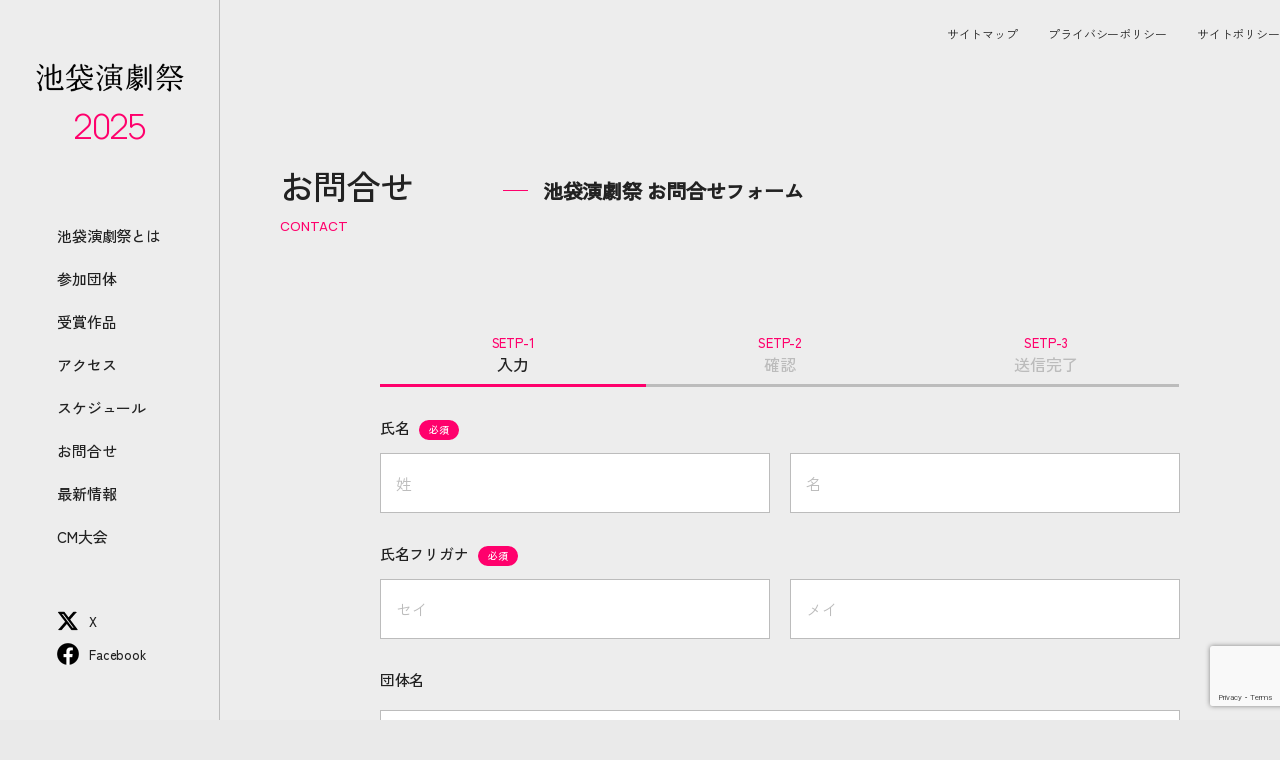

--- FILE ---
content_type: text/html; charset=UTF-8
request_url: https://ikebukuroengekisai.jp/contact/
body_size: 35637
content:
<!DOCTYPE HTML>
<html lang="ja">
<head prefix="og: http://ogp.me/ns# fb: http://ogp.me/ns/fb# article: http://ogp.me/ns/article#">
<meta charset="UTF-8">

<!-- Google Tag Manager -->
<script>(function(w,d,s,l,i){w[l]=w[l]||[];w[l].push({'gtm.start':
new Date().getTime(),event:'gtm.js'});var f=d.getElementsByTagName(s)[0],
j=d.createElement(s),dl=l!='dataLayer'?'&l='+l:'';j.async=true;j.src=
'https://www.googletagmanager.com/gtm.js?id='+i+dl;f.parentNode.insertBefore(j,f);
})(window,document,'script','dataLayer','GTM-MFD97J9Z');</script>
<!-- End Google Tag Manager -->







<!-- カノニカルURL -->

<!-- OGP設定 -->
<meta property="og:title" content="  お問い合わせ　｜　池袋演劇祭" />
<meta property="og:type" content="website" />
<meta property="og:url" content="https://ikebukuroengekisai.jp/contact/" />
<meta property="og:image" content="https://ikebukuroengekisai.jp/wp-content/uploads/2025/01/203bda0944ee4e9a565b352ee272a88b-scaled.jpg" />
<meta property="og:site_name" content="池袋演劇祭" />
<meta property="og:description" content="" />

<!-- twitterOGP -->
<meta name="twitter:card" content="summary_large_image" />
<meta name="twitter:title" content="  お問い合わせ ｜ 池袋演劇祭" />
<meta name="twitter:image" content="https://ikebukuroengekisai.jp/wp-content/uploads/2025/01/203bda0944ee4e9a565b352ee272a88b-scaled.jpg" />
<meta name="twitter:description" content="" />


<title>お問い合わせ | 池袋演劇祭</title>
<meta name="description" content="">
<!--[if lt IE 9]>
<script src="https://html5shiv.googlecode.com/svn/trunk/html5.js"></script>
<![endif]-->

<link rel="canonical" href="https://ikebukuroengekisai.jp/contact/">
<meta name="description" content="">

<!-- favicon -->
<link rel="shortcut icon" href="https://ikebukuroengekisai.jp/wp-content/themes/ikb01/assets/images/favicon.png">
<link rel="apple-touch-icon" sizes="180x180" href="https://ikebukuroengekisai.jp/wp-content/themes/ikb01/assets/images/favicon.png">

<meta name="viewport" content="width=device-width,initial-scale=1.0">
<link rel="stylesheet" href="https://cdn.jsdelivr.net/npm/swiper@9/swiper-bundle.min.css">
<link rel="stylesheet" href="/wp-content/themes/ikb01/assets/css/style_raw.css?20250818">

<meta name='robots' content='max-image-preview:large' />
<link rel='dns-prefetch' href='//www.google.com' />
<link rel='dns-prefetch' href='//s7.addthis.com' />
<script type="text/javascript">
window._wpemojiSettings = {"baseUrl":"https:\/\/s.w.org\/images\/core\/emoji\/14.0.0\/72x72\/","ext":".png","svgUrl":"https:\/\/s.w.org\/images\/core\/emoji\/14.0.0\/svg\/","svgExt":".svg","source":{"concatemoji":"https:\/\/ikebukuroengekisai.jp\/wp-includes\/js\/wp-emoji-release.min.js?ver=6.1.1"}};
/*! This file is auto-generated */
!function(e,a,t){var n,r,o,i=a.createElement("canvas"),p=i.getContext&&i.getContext("2d");function s(e,t){var a=String.fromCharCode,e=(p.clearRect(0,0,i.width,i.height),p.fillText(a.apply(this,e),0,0),i.toDataURL());return p.clearRect(0,0,i.width,i.height),p.fillText(a.apply(this,t),0,0),e===i.toDataURL()}function c(e){var t=a.createElement("script");t.src=e,t.defer=t.type="text/javascript",a.getElementsByTagName("head")[0].appendChild(t)}for(o=Array("flag","emoji"),t.supports={everything:!0,everythingExceptFlag:!0},r=0;r<o.length;r++)t.supports[o[r]]=function(e){if(p&&p.fillText)switch(p.textBaseline="top",p.font="600 32px Arial",e){case"flag":return s([127987,65039,8205,9895,65039],[127987,65039,8203,9895,65039])?!1:!s([55356,56826,55356,56819],[55356,56826,8203,55356,56819])&&!s([55356,57332,56128,56423,56128,56418,56128,56421,56128,56430,56128,56423,56128,56447],[55356,57332,8203,56128,56423,8203,56128,56418,8203,56128,56421,8203,56128,56430,8203,56128,56423,8203,56128,56447]);case"emoji":return!s([129777,127995,8205,129778,127999],[129777,127995,8203,129778,127999])}return!1}(o[r]),t.supports.everything=t.supports.everything&&t.supports[o[r]],"flag"!==o[r]&&(t.supports.everythingExceptFlag=t.supports.everythingExceptFlag&&t.supports[o[r]]);t.supports.everythingExceptFlag=t.supports.everythingExceptFlag&&!t.supports.flag,t.DOMReady=!1,t.readyCallback=function(){t.DOMReady=!0},t.supports.everything||(n=function(){t.readyCallback()},a.addEventListener?(a.addEventListener("DOMContentLoaded",n,!1),e.addEventListener("load",n,!1)):(e.attachEvent("onload",n),a.attachEvent("onreadystatechange",function(){"complete"===a.readyState&&t.readyCallback()})),(e=t.source||{}).concatemoji?c(e.concatemoji):e.wpemoji&&e.twemoji&&(c(e.twemoji),c(e.wpemoji)))}(window,document,window._wpemojiSettings);
</script>
<style type="text/css">
img.wp-smiley,
img.emoji {
	display: inline !important;
	border: none !important;
	box-shadow: none !important;
	height: 1em !important;
	width: 1em !important;
	margin: 0 0.07em !important;
	vertical-align: -0.1em !important;
	background: none !important;
	padding: 0 !important;
}
</style>
	<link rel='stylesheet' id='mw-wp-form-css' href='https://ikebukuroengekisai.jp/wp-content/plugins/mw-wp-form/css/style.css?ver=6.1.1' type='text/css' media='all' />
<link rel='stylesheet' id='wp-block-library-css' href='https://ikebukuroengekisai.jp/wp-includes/css/dist/block-library/style.min.css?ver=6.1.1' type='text/css' media='all' />
<link rel='stylesheet' id='classic-theme-styles-css' href='https://ikebukuroengekisai.jp/wp-includes/css/classic-themes.min.css?ver=1' type='text/css' media='all' />
<style id='global-styles-inline-css' type='text/css'>
body{--wp--preset--color--black: #000000;--wp--preset--color--cyan-bluish-gray: #abb8c3;--wp--preset--color--white: #ffffff;--wp--preset--color--pale-pink: #f78da7;--wp--preset--color--vivid-red: #cf2e2e;--wp--preset--color--luminous-vivid-orange: #ff6900;--wp--preset--color--luminous-vivid-amber: #fcb900;--wp--preset--color--light-green-cyan: #7bdcb5;--wp--preset--color--vivid-green-cyan: #00d084;--wp--preset--color--pale-cyan-blue: #8ed1fc;--wp--preset--color--vivid-cyan-blue: #0693e3;--wp--preset--color--vivid-purple: #9b51e0;--wp--preset--gradient--vivid-cyan-blue-to-vivid-purple: linear-gradient(135deg,rgba(6,147,227,1) 0%,rgb(155,81,224) 100%);--wp--preset--gradient--light-green-cyan-to-vivid-green-cyan: linear-gradient(135deg,rgb(122,220,180) 0%,rgb(0,208,130) 100%);--wp--preset--gradient--luminous-vivid-amber-to-luminous-vivid-orange: linear-gradient(135deg,rgba(252,185,0,1) 0%,rgba(255,105,0,1) 100%);--wp--preset--gradient--luminous-vivid-orange-to-vivid-red: linear-gradient(135deg,rgba(255,105,0,1) 0%,rgb(207,46,46) 100%);--wp--preset--gradient--very-light-gray-to-cyan-bluish-gray: linear-gradient(135deg,rgb(238,238,238) 0%,rgb(169,184,195) 100%);--wp--preset--gradient--cool-to-warm-spectrum: linear-gradient(135deg,rgb(74,234,220) 0%,rgb(151,120,209) 20%,rgb(207,42,186) 40%,rgb(238,44,130) 60%,rgb(251,105,98) 80%,rgb(254,248,76) 100%);--wp--preset--gradient--blush-light-purple: linear-gradient(135deg,rgb(255,206,236) 0%,rgb(152,150,240) 100%);--wp--preset--gradient--blush-bordeaux: linear-gradient(135deg,rgb(254,205,165) 0%,rgb(254,45,45) 50%,rgb(107,0,62) 100%);--wp--preset--gradient--luminous-dusk: linear-gradient(135deg,rgb(255,203,112) 0%,rgb(199,81,192) 50%,rgb(65,88,208) 100%);--wp--preset--gradient--pale-ocean: linear-gradient(135deg,rgb(255,245,203) 0%,rgb(182,227,212) 50%,rgb(51,167,181) 100%);--wp--preset--gradient--electric-grass: linear-gradient(135deg,rgb(202,248,128) 0%,rgb(113,206,126) 100%);--wp--preset--gradient--midnight: linear-gradient(135deg,rgb(2,3,129) 0%,rgb(40,116,252) 100%);--wp--preset--duotone--dark-grayscale: url('#wp-duotone-dark-grayscale');--wp--preset--duotone--grayscale: url('#wp-duotone-grayscale');--wp--preset--duotone--purple-yellow: url('#wp-duotone-purple-yellow');--wp--preset--duotone--blue-red: url('#wp-duotone-blue-red');--wp--preset--duotone--midnight: url('#wp-duotone-midnight');--wp--preset--duotone--magenta-yellow: url('#wp-duotone-magenta-yellow');--wp--preset--duotone--purple-green: url('#wp-duotone-purple-green');--wp--preset--duotone--blue-orange: url('#wp-duotone-blue-orange');--wp--preset--font-size--small: 13px;--wp--preset--font-size--medium: 20px;--wp--preset--font-size--large: 36px;--wp--preset--font-size--x-large: 42px;--wp--preset--spacing--20: 0.44rem;--wp--preset--spacing--30: 0.67rem;--wp--preset--spacing--40: 1rem;--wp--preset--spacing--50: 1.5rem;--wp--preset--spacing--60: 2.25rem;--wp--preset--spacing--70: 3.38rem;--wp--preset--spacing--80: 5.06rem;}:where(.is-layout-flex){gap: 0.5em;}body .is-layout-flow > .alignleft{float: left;margin-inline-start: 0;margin-inline-end: 2em;}body .is-layout-flow > .alignright{float: right;margin-inline-start: 2em;margin-inline-end: 0;}body .is-layout-flow > .aligncenter{margin-left: auto !important;margin-right: auto !important;}body .is-layout-constrained > .alignleft{float: left;margin-inline-start: 0;margin-inline-end: 2em;}body .is-layout-constrained > .alignright{float: right;margin-inline-start: 2em;margin-inline-end: 0;}body .is-layout-constrained > .aligncenter{margin-left: auto !important;margin-right: auto !important;}body .is-layout-constrained > :where(:not(.alignleft):not(.alignright):not(.alignfull)){max-width: var(--wp--style--global--content-size);margin-left: auto !important;margin-right: auto !important;}body .is-layout-constrained > .alignwide{max-width: var(--wp--style--global--wide-size);}body .is-layout-flex{display: flex;}body .is-layout-flex{flex-wrap: wrap;align-items: center;}body .is-layout-flex > *{margin: 0;}:where(.wp-block-columns.is-layout-flex){gap: 2em;}.has-black-color{color: var(--wp--preset--color--black) !important;}.has-cyan-bluish-gray-color{color: var(--wp--preset--color--cyan-bluish-gray) !important;}.has-white-color{color: var(--wp--preset--color--white) !important;}.has-pale-pink-color{color: var(--wp--preset--color--pale-pink) !important;}.has-vivid-red-color{color: var(--wp--preset--color--vivid-red) !important;}.has-luminous-vivid-orange-color{color: var(--wp--preset--color--luminous-vivid-orange) !important;}.has-luminous-vivid-amber-color{color: var(--wp--preset--color--luminous-vivid-amber) !important;}.has-light-green-cyan-color{color: var(--wp--preset--color--light-green-cyan) !important;}.has-vivid-green-cyan-color{color: var(--wp--preset--color--vivid-green-cyan) !important;}.has-pale-cyan-blue-color{color: var(--wp--preset--color--pale-cyan-blue) !important;}.has-vivid-cyan-blue-color{color: var(--wp--preset--color--vivid-cyan-blue) !important;}.has-vivid-purple-color{color: var(--wp--preset--color--vivid-purple) !important;}.has-black-background-color{background-color: var(--wp--preset--color--black) !important;}.has-cyan-bluish-gray-background-color{background-color: var(--wp--preset--color--cyan-bluish-gray) !important;}.has-white-background-color{background-color: var(--wp--preset--color--white) !important;}.has-pale-pink-background-color{background-color: var(--wp--preset--color--pale-pink) !important;}.has-vivid-red-background-color{background-color: var(--wp--preset--color--vivid-red) !important;}.has-luminous-vivid-orange-background-color{background-color: var(--wp--preset--color--luminous-vivid-orange) !important;}.has-luminous-vivid-amber-background-color{background-color: var(--wp--preset--color--luminous-vivid-amber) !important;}.has-light-green-cyan-background-color{background-color: var(--wp--preset--color--light-green-cyan) !important;}.has-vivid-green-cyan-background-color{background-color: var(--wp--preset--color--vivid-green-cyan) !important;}.has-pale-cyan-blue-background-color{background-color: var(--wp--preset--color--pale-cyan-blue) !important;}.has-vivid-cyan-blue-background-color{background-color: var(--wp--preset--color--vivid-cyan-blue) !important;}.has-vivid-purple-background-color{background-color: var(--wp--preset--color--vivid-purple) !important;}.has-black-border-color{border-color: var(--wp--preset--color--black) !important;}.has-cyan-bluish-gray-border-color{border-color: var(--wp--preset--color--cyan-bluish-gray) !important;}.has-white-border-color{border-color: var(--wp--preset--color--white) !important;}.has-pale-pink-border-color{border-color: var(--wp--preset--color--pale-pink) !important;}.has-vivid-red-border-color{border-color: var(--wp--preset--color--vivid-red) !important;}.has-luminous-vivid-orange-border-color{border-color: var(--wp--preset--color--luminous-vivid-orange) !important;}.has-luminous-vivid-amber-border-color{border-color: var(--wp--preset--color--luminous-vivid-amber) !important;}.has-light-green-cyan-border-color{border-color: var(--wp--preset--color--light-green-cyan) !important;}.has-vivid-green-cyan-border-color{border-color: var(--wp--preset--color--vivid-green-cyan) !important;}.has-pale-cyan-blue-border-color{border-color: var(--wp--preset--color--pale-cyan-blue) !important;}.has-vivid-cyan-blue-border-color{border-color: var(--wp--preset--color--vivid-cyan-blue) !important;}.has-vivid-purple-border-color{border-color: var(--wp--preset--color--vivid-purple) !important;}.has-vivid-cyan-blue-to-vivid-purple-gradient-background{background: var(--wp--preset--gradient--vivid-cyan-blue-to-vivid-purple) !important;}.has-light-green-cyan-to-vivid-green-cyan-gradient-background{background: var(--wp--preset--gradient--light-green-cyan-to-vivid-green-cyan) !important;}.has-luminous-vivid-amber-to-luminous-vivid-orange-gradient-background{background: var(--wp--preset--gradient--luminous-vivid-amber-to-luminous-vivid-orange) !important;}.has-luminous-vivid-orange-to-vivid-red-gradient-background{background: var(--wp--preset--gradient--luminous-vivid-orange-to-vivid-red) !important;}.has-very-light-gray-to-cyan-bluish-gray-gradient-background{background: var(--wp--preset--gradient--very-light-gray-to-cyan-bluish-gray) !important;}.has-cool-to-warm-spectrum-gradient-background{background: var(--wp--preset--gradient--cool-to-warm-spectrum) !important;}.has-blush-light-purple-gradient-background{background: var(--wp--preset--gradient--blush-light-purple) !important;}.has-blush-bordeaux-gradient-background{background: var(--wp--preset--gradient--blush-bordeaux) !important;}.has-luminous-dusk-gradient-background{background: var(--wp--preset--gradient--luminous-dusk) !important;}.has-pale-ocean-gradient-background{background: var(--wp--preset--gradient--pale-ocean) !important;}.has-electric-grass-gradient-background{background: var(--wp--preset--gradient--electric-grass) !important;}.has-midnight-gradient-background{background: var(--wp--preset--gradient--midnight) !important;}.has-small-font-size{font-size: var(--wp--preset--font-size--small) !important;}.has-medium-font-size{font-size: var(--wp--preset--font-size--medium) !important;}.has-large-font-size{font-size: var(--wp--preset--font-size--large) !important;}.has-x-large-font-size{font-size: var(--wp--preset--font-size--x-large) !important;}
.wp-block-navigation a:where(:not(.wp-element-button)){color: inherit;}
:where(.wp-block-columns.is-layout-flex){gap: 2em;}
.wp-block-pullquote{font-size: 1.5em;line-height: 1.6;}
</style>
<link rel='stylesheet' id='addthis_all_pages-css' href='https://ikebukuroengekisai.jp/wp-content/plugins/addthis/frontend/build/addthis_wordpress_public.min.css?ver=6.1.1' type='text/css' media='all' />
<script type='text/javascript' src='https://ikebukuroengekisai.jp/wp-includes/js/jquery/jquery.min.js?ver=3.6.1' id='jquery-core-js'></script>
<script type='text/javascript' src='https://ikebukuroengekisai.jp/wp-includes/js/jquery/jquery-migrate.min.js?ver=3.3.2' id='jquery-migrate-js'></script>
<script type='text/javascript' src='https://s7.addthis.com/js/300/addthis_widget.js?ver=6.1.1#pubid=wp-8f1f510aa3ced3db75dfb19dda8f2c5e' id='addthis_widget-js'></script>
<link rel="https://api.w.org/" href="https://ikebukuroengekisai.jp/wp-json/" /><link rel="alternate" type="application/json" href="https://ikebukuroengekisai.jp/wp-json/wp/v2/pages/1274" /><link rel="EditURI" type="application/rsd+xml" title="RSD" href="https://ikebukuroengekisai.jp/xmlrpc.php?rsd" />
<link rel="wlwmanifest" type="application/wlwmanifest+xml" href="https://ikebukuroengekisai.jp/wp-includes/wlwmanifest.xml" />
<meta name="generator" content="WordPress 6.1.1" />
<link rel='shortlink' href='https://ikebukuroengekisai.jp/?p=1274' />
<link rel="alternate" type="application/json+oembed" href="https://ikebukuroengekisai.jp/wp-json/oembed/1.0/embed?url=https%3A%2F%2Fikebukuroengekisai.jp%2Fcontact%2F" />
<link rel="alternate" type="text/xml+oembed" href="https://ikebukuroengekisai.jp/wp-json/oembed/1.0/embed?url=https%3A%2F%2Fikebukuroengekisai.jp%2Fcontact%2F&#038;format=xml" />
<script data-cfasync="false" type="text/javascript">if (window.addthis_product === undefined) { window.addthis_product = "wpp"; } if (window.wp_product_version === undefined) { window.wp_product_version = "wpp-6.2.7"; } if (window.addthis_share === undefined) { window.addthis_share = {}; } if (window.addthis_config === undefined) { window.addthis_config = {"data_track_clickback":true,"ignore_server_config":true,"ui_atversion":300}; } if (window.addthis_layers === undefined) { window.addthis_layers = {}; } if (window.addthis_layers_tools === undefined) { window.addthis_layers_tools = []; } else {  } if (window.addthis_plugin_info === undefined) { window.addthis_plugin_info = {"info_status":"enabled","cms_name":"WordPress","plugin_name":"Share Buttons by AddThis","plugin_version":"6.2.7","plugin_mode":"WordPress","anonymous_profile_id":"wp-8f1f510aa3ced3db75dfb19dda8f2c5e","page_info":{"template":"pages","post_type":""},"sharing_enabled_on_post_via_metabox":false}; } 
                    (function() {
                      var first_load_interval_id = setInterval(function () {
                        if (typeof window.addthis !== 'undefined') {
                          window.clearInterval(first_load_interval_id);
                          if (typeof window.addthis_layers !== 'undefined' && Object.getOwnPropertyNames(window.addthis_layers).length > 0) {
                            window.addthis.layers(window.addthis_layers);
                          }
                          if (Array.isArray(window.addthis_layers_tools)) {
                            for (i = 0; i < window.addthis_layers_tools.length; i++) {
                              window.addthis.layers(window.addthis_layers_tools[i]);
                            }
                          }
                        }
                     },1000)
                    }());
                </script><link rel="icon" href="https://ikebukuroengekisai.jp/wp-content/uploads/2023/08/cropped-Hh1xjxzn_400x400-2-32x32.jpg" sizes="32x32" />
<link rel="icon" href="https://ikebukuroengekisai.jp/wp-content/uploads/2023/08/cropped-Hh1xjxzn_400x400-2-192x192.jpg" sizes="192x192" />
<link rel="apple-touch-icon" href="https://ikebukuroengekisai.jp/wp-content/uploads/2023/08/cropped-Hh1xjxzn_400x400-2-180x180.jpg" />
<meta name="msapplication-TileImage" content="https://ikebukuroengekisai.jp/wp-content/uploads/2023/08/cropped-Hh1xjxzn_400x400-2-270x270.jpg" />

</head>


<body data-rsssl=1 id="#top"  itemschope="itemscope" itemtype="http://schema.org/WebPage">

<!-- Google Tag Manager (noscript) -->
<noscript><iframe src="https://www.googletagmanager.com/ns.html?id=GTM-MFD97J9Z"
height="0" width="0" style="display:none;visibility:hidden"></iframe></noscript>
<!-- End Google Tag Manager (noscript) -->

	<div id="fb-root"></div>
	<script async defer crossorigin="anonymous" src="https://connect.facebook.net/ja_JP/sdk.js#xfbml=1&version=v17.0&appId=252010189422094&autoLogAppEvents=1" nonce="cTTwlN40"></script>

	<div class="container" id="app">

		<header class="mainHeader">
		  <div class="mainHeader__border" id="mainHeader-border"></div>
		  <div class="mainHeader__menu"><a class="menuToggle mainHeader__menu-btn" id="menuBtn">
		      <div class="open"><img src="/wp-content/themes/ikb01/assets/image/header/icon_menu.png" alt="MENU"/>
		      </div>
		      <div class="close"><img src="/wp-content/themes/ikb01/assets/image/header/icon_close.png" alt="CLOSE"/>
		      </div></a></div>
		  <div class="mainHeader__wrap">
		    <div class="mainHeader__top">
		      <h1 class="mainHeader__logo"><a href="/event/37th/"><img src="/wp-content/themes/ikb01/assets/image/logo/logo.png" alt="池袋演劇祭 IKEBUKURO PLAY FESTIVAL"/><span class="mainHeader__logo-num">2025</span></a></h1>
		      <div class="mainHeader__inner">
		        <ul class="mainHeader__list">

														  									<li><a href="/about/?id=37" target="">池袋演劇祭とは</a></li>
							  									<li><a href="/program/?id=37" target="">参加団体</a></li>
							  									<li><a href="/award/?id=37" target="">受賞作品</a></li>
							  									<li><a href="/access/?id=37" target="">アクセス</a></li>
							  									<li><a href="/schedule/?id=37" target="">スケジュール</a></li>
							  									<li><a href="/contact/?id=37" target="">お問合せ</a></li>
							  									<li><a href="/news/?id=37" target="">最新情報</a></li>
							  									<li><a href="/cm/?id=37" target="">CM大会</a></li>
							  							
		        </ul>
		      </div>
		    </div>
		    <div class="mainHeader__bottom">
		      <div class="mainHeader__inner">
		        <ul class="mainHeader__sns">
																								<li><a href="https://twitter.com/IKE_ENGEKISAI"><img src="/wp-content/themes/ikb01/assets/image/sns/sns_x.png" alt="Twitter"/><span>X</span></a></li>
																														<li><a href="https://www.facebook.com/IKEBUKUROENGEKISAI/"><img src="/wp-content/themes/ikb01/assets/image/sns/sns_fb.png" alt="Facebook"/><span>Facebook</span></a></li>
									        </ul>
		      </div>
		    </div>
		  </div>
		</header>
		<div class="mainMenu" id="mainMenu">
		  <div class="mainMenu__wrap">
		    <ul class="mainMenu__list">
		      <li><a href="/event/37th/">ホーム</a></li>
																		<li><a href="/about/?id=37" target="">池袋演劇祭とは</a></li>
													<li><a href="/program/?id=37" target="">参加団体</a></li>
													<li><a href="/award/?id=37" target="">受賞作品</a></li>
													<li><a href="/access/?id=37" target="">アクセス</a></li>
													<li><a href="/schedule/?id=37" target="">スケジュール</a></li>
													<li><a href="/contact/?id=37" target="">お問合せ</a></li>
													<li><a href="/news/?id=37" target="">最新情報</a></li>
													<li><a href="/cm/?id=37" target="">CM大会</a></li>
													    </ul>
		    <ul class="mainMenu__sns">
																		<li><a href="https://twitter.com/IKE_ENGEKISAI"><img src="/wp-content/themes/ikb01/assets/image/sns/sns_x.png" alt="Twitter"/><span>X</span></a></li>
																						<li><a href="https://www.facebook.com/IKEBUKUROENGEKISAI/"><img src="/wp-content/themes/ikb01/assets/image/sns/sns_fb.png" alt="Facebook"/><span>Facebook</span></a></li>
							    </ul>
		    <ul class="mainMenu__sitemap">
		      <li><a href="/sitemap/?id=37">サイトマップ</a></li>
		      <li><a href="/privacy/?id=37">プライバシー<br/>ポリシー</a></li>
		      <li><a href="/policy/?id=37">サイトポリシー</a></li>
		    </ul>

		    <div class="mainMenu__inner">
								      <div class="mainMenu__join">
			        <p class="mainMenu__join-title">参加団体</p>
			        <ul class="mainMenu__join-list">
																	<li><a href="https://ikebukuroengekisai.jp/program/2819/">劇団さいおうば</a></li>
																	<li><a href="https://ikebukuroengekisai.jp/program/2844/">Seiren Musical Project</a></li>
																	<li><a href="https://ikebukuroengekisai.jp/program/2854/">劇団PIS★TOL</a></li>
																	<li><a href="https://ikebukuroengekisai.jp/program/2866/">劇団東京トライアングル</a></li>
																	<li><a href="https://ikebukuroengekisai.jp/program/2883/">劇団バルスキッチン</a></li>
																	<li><a href="https://ikebukuroengekisai.jp/program/2800/">Team Anagoya</a></li>
																	<li><a href="https://ikebukuroengekisai.jp/program/2809/">緊急ルーレット</a></li>
																	<li><a href="https://ikebukuroengekisai.jp/program/2848/">チーム・クレセント</a></li>
																	<li><a href="https://ikebukuroengekisai.jp/program/2875/">ミズタニ会議</a></li>
																	<li><a href="https://ikebukuroengekisai.jp/program/2821/">虚空旅団</a></li>
																	<li><a href="https://ikebukuroengekisai.jp/program/2885/">Office８次元</a></li>
																	<li><a href="https://ikebukuroengekisai.jp/program/2811/">劇団♡ひとみん</a></li>
																	<li><a href="https://ikebukuroengekisai.jp/program/2833/">劇団恋煩い</a></li>
																	<li><a href="https://ikebukuroengekisai.jp/program/2877/">こわっぱちゃん家</a></li>
																	<li><a href="https://ikebukuroengekisai.jp/program/2842/">劇団東俳</a></li>
																	<li><a href="https://ikebukuroengekisai.jp/program/2857/">劇団美辞女</a></li>
																	<li><a href="https://ikebukuroengekisai.jp/program/2868/">山川プロダクション</a></li>
																	<li><a href="https://ikebukuroengekisai.jp/program/2799/">ＦＰアドバンス</a></li>
																	<li><a href="https://ikebukuroengekisai.jp/program/2850/">イマノカゲキ</a></li>
																	<li><a href="https://ikebukuroengekisai.jp/program/2813/">西小村久府清座</a></li>
																	<li><a href="https://ikebukuroengekisai.jp/program/2835/">劇団車輪のわく−Rim−</a></li>
																	<li><a href="https://ikebukuroengekisai.jp/program/2815/">Song Renaissance Project</a></li>
																	<li><a href="https://ikebukuroengekisai.jp/program/2803/">お芝居やさん鈴木KE企画カンパニー</a></li>
																	<li><a href="https://ikebukuroengekisai.jp/program/2831/">演劇企画アクタージュ</a></li>
																	<li><a href="https://ikebukuroengekisai.jp/program/2837/">劇団ウィステリウム</a></li>
																	<li><a href="https://ikebukuroengekisai.jp/program/2846/">武双剣舞威衆　八剱</a></li>
																	<li><a href="https://ikebukuroengekisai.jp/program/2859/">THEATRE MOMENTS</a></li>
																	<li><a href="https://ikebukuroengekisai.jp/program/2870/">演劇集団・東京ストーリーテラー</a></li>
																	<li><a href="https://ikebukuroengekisai.jp/program/2879/">劇団アルオレ！</a></li>
																	<li><a href="https://ikebukuroengekisai.jp/program/2797/">ミュージカル「命日オプション」2025製作委員会</a></li>
																	<li><a href="https://ikebukuroengekisai.jp/program/2817/">魔法のリボン</a></li>
																	<li><a href="https://ikebukuroengekisai.jp/program/2827/">東京オペラソリストの会</a></li>
																	<li><a href="https://ikebukuroengekisai.jp/program/2864/">あやめ十八番</a></li>
																	<li><a href="https://ikebukuroengekisai.jp/program/2852/">ラビット番長</a></li>
																	<li><a href="https://ikebukuroengekisai.jp/program/2861/">株式会社 Ask</a></li>
																	<li><a href="https://ikebukuroengekisai.jp/program/2881/">イルカ団!!</a></li>
																	<li><a href="https://ikebukuroengekisai.jp/program/2805/">合同会社シンゲキダン</a></li>
																	<li><a href="https://ikebukuroengekisai.jp/program/2873/">無名劇団</a></li>
																	<li><a href="https://ikebukuroengekisai.jp/program/2840/">ORION＋</a></li>
																	<li><a href="https://ikebukuroengekisai.jp/program/2807/">Red Frame Factory赤枠工場</a></li>
											        </ul>
			      </div>
							      <div class="mainMenu__close">   <a class="menuToggle" href=""><img src="/wp-content/themes/ikb01/assets/image/icon/icon_button_close.png" alt="CLOSE"/><span>CLOSE</span></a></div>
		    </div>
		  </div>
		  <div class="mainMenu__overlay"></div>
		</div>

		<main class="content" id="main">

<div class="headerLinks">
	<div class="headerLinks__inner">
		<ul class="headerLinks__list">
			<li><a href="/sitemap/?id=37">サイトマップ</a></li>
			<li><a href="/privacy/?id=37">プライバシーポリシー</a></li>
			<li><a href="/policy/?id=37">サイトポリシー</a></li>
		</ul>
	</div>
</div>

<section class="page">
  <h1 class="pageTitle titleFlex"><span class="pageTitle-main"><span class="pageTitle-jp">お問合せ</span><span class="pageTitle-en">CONTACT</span></span><span class="pageTitle-sub">池袋演劇祭 お問合せフォーム</span>
  </h1>
  <div class="contact">
    <div class="contact__inner">
      <ul class="contact__flow">
        <li class="current"><span class="contact__flow-titleEn">SETP-1</span><span class="contact__flow-titleJp">入力</span></li>
        <li><span class="contact__flow-titleEn">SETP-2</span><span class="contact__flow-titleJp">確認</span></li>
        <li><span class="contact__flow-titleEn">SETP-3</span><span class="contact__flow-titleJp">送信完了</span></li>
      </ul>
      <div class="contact__form">
        <div class="at-above-post-page addthis_tool" data-url="https://ikebukuroengekisai.jp/contact/"></div><div id="mw_wp_form_mw-wp-form-7" class="mw_wp_form mw_wp_form_input  ">
					<form method="post" action="" enctype="multipart/form-data"><p class="f-title">氏名<span class="required">必須</span></p>
<div class="name-wrap">
<p>
<input type="text" name="last-name" class="name" size="60" value="" placeholder="姓" />
</p>
<p>
<input type="text" name="first-name" class="name" size="60" value="" placeholder="名" />
</p>
</div>
<p class="f-title">氏名フリガナ<span class="required">必須</span></p>
<div class="name-wrap">
<p>
<input type="text" name="last-namekana" class="name" size="60" value="" placeholder="セイ" />
</p>
<p>
<input type="text" name="first-namekana" class="name" size="60" value="" placeholder="メイ" />
</p>
</div>
<p class="f-title">団体名</p>
<p>
<input type="text" name="group" class="full" size="60" value="" placeholder="団体名" />
</p>
<p class="f-title">電話番号<span class="required">必須</span></p>
<p>
<input type="text" name="tel" class="full" size="60" value="" placeholder="例）00-0000-0000" />
</p>
<p class="f-title">メールアドレス<span class="required">必須</span></p>
<p>
<input type="email" name="mail" class="full" size="60" value="" placeholder="例）XXXXXXXXX@example.com" data-conv-half-alphanumeric="true"/>
</p>
<p class="f-title">お問い合わせ内容<span class="required">必須</span></p>
<p>
<textarea name="contents" class="" cols="50" rows="5" placeholder="こちらにご入力ください"></textarea>
</p>
<p class="f-title">返信希望<span class="required">必須</span></p>
<p class="radio-wrapper">	<span class="mwform-radio-field horizontal-item">
		<label >
			<input type="radio" name="henshin" value="希望する" class="check-style radio" />
			<span class="mwform-radio-field-text">希望する</span>
		</label>
	</span>
	<span class="mwform-radio-field horizontal-item">
		<label >
			<input type="radio" name="henshin" value="しない" class="check-style radio" />
			<span class="mwform-radio-field-text">しない</span>
		</label>
	</span>

<input type="hidden" name="__children[henshin][]" value="{&quot;\u5e0c\u671b\u3059\u308b&quot;:&quot;\u5e0c\u671b\u3059\u308b&quot;,&quot;\u3057\u306a\u3044&quot;:&quot;\u3057\u306a\u3044&quot;}" />
</p>
<div class="al-center">
<p class="policy"><span class="required">必須</span>
	<span class="mwform-checkbox-field horizontal-item">
		<label >
			<input type="checkbox" name="policy-agree[data][]" value="プライバシーポリシーに同意する" class="check-style checkbox" />
			<span class="mwform-checkbox-field-text">プライバシーポリシーに同意する</span>
		</label>
	</span>

<input type="hidden" name="policy-agree[separator]" value="," />

<input type="hidden" name="__children[policy-agree][]" value="{&quot;\u30d7\u30e9\u30a4\u30d0\u30b7\u30fc\u30dd\u30ea\u30b7\u30fc\u306b\u540c\u610f\u3059\u308b&quot;:&quot;\u30d7\u30e9\u30a4\u30d0\u30b7\u30fc\u30dd\u30ea\u30b7\u30fc\u306b\u540c\u610f\u3059\u308b&quot;}" />
</p>
</div>
<div class="btn-wrap">
<div class="input-wrap"></div>
<div class="input-wrap arrow">
<input type="submit" name="submitConfirm" value="入力内容を確認する" class="submit"/>
</div>
</div>
<p>
<input type="hidden" name="recaptcha-v3" value="" />
<br />
</p>
<input type="hidden" id="mw_wp_form_token" name="mw_wp_form_token" value="0c3d984b83" /><input type="hidden" name="_wp_http_referer" value="/contact/" /><input type="hidden" name="mw-wp-form-form-id" value="7" /><input type="hidden" name="mw-wp-form-form-verify-token" value="40a6e87b740b5e32a86d3f721c8d9c3f712b93ff" /></form>
				<!-- end .mw_wp_form --></div>
<!-- AddThis Advanced Settings above via filter on the_content --><!-- AddThis Advanced Settings below via filter on the_content --><!-- AddThis Advanced Settings generic via filter on the_content --><!-- AddThis Share Buttons above via filter on the_content --><!-- AddThis Share Buttons below via filter on the_content --><div class="at-below-post-page addthis_tool" data-url="https://ikebukuroengekisai.jp/contact/"></div><!-- AddThis Share Buttons generic via filter on the_content -->      </div>
    </div>
  </div>
</section>
<ul class="breadcrumb">
  <li class="bread__item"><a class="bread__link" href="/event/?id=37">ホーム</a>
  </li>
  <li class="bread__item"><span class="bread__link">お問合せ</span>
  </li>
</ul>

<style>
  form .input-wrap:first-child {
    display: none !important;
  }
</style>


      <footer class="mainFooter">
        <div class="mainFooter__wrap">
          <div class="mainFooter__inner">
            <div class="mainFooter__data">
              <p class="mainFooter__title">池袋演劇祭<br class="sp"/>実行委員会事務局</p>
              <p class="mainFooter__address">
                〒171-0022<br/>
                東京都豊島区南池袋2-20-4<br class="sp"/> シアターグリーン6F<br/>
                特定非営利活動法人Halo ART内
              </p>
              <p class="mainFooter__tel"><img src="/wp-content/themes/ikb01/assets/image/icon/icon_tel.png" alt="TEL"/>070-7404-7855（平日10:00～17:00）
              </p>
              <p class="mainFooter__copy">©池袋演劇祭</p>
            </div>
            <div class="mainFooter__toTop"><a class="scrollTop" href=""><img src="/wp-content/themes/ikb01/assets/image/footer/linkto_circle.png" alt="Top Backto Top"/><span></span></a></div>
          </div>
        </div>
      </footer>
    </main>
      </div>
  <script src="https://cdn.jsdelivr.net/npm/swiper@9/swiper-bundle.min.js"></script>
  <script src="/wp-content/themes/ikb01/assets/js/lib.js"></script>
  <script src="/wp-content/themes/ikb01/assets/js/main.js"></script>

  <script type='text/javascript' src='https://ikebukuroengekisai.jp/wp-content/plugins/mw-wp-form/js/form.js?ver=6.1.1' id='mw-wp-form-js'></script>
<script type='text/javascript' src='https://www.google.com/recaptcha/api.js?render=6LfDPAYqAAAAAL9ZbhN90rVOyXwOdmpEiDmTy1qe&#038;ver=6.1.1' id='recaptcha-script-js'></script>
<script type='text/javascript' id='recaptcha-script-js-after'>
grecaptcha.ready(function() {
    grecaptcha.execute('6LfDPAYqAAAAAL9ZbhN90rVOyXwOdmpEiDmTy1qe', {
            action: 'homepage'
        }).then(function(token) {
            var recaptchaResponse = jQuery('input[name="recaptcha-v3"]');
            recaptchaResponse.val(token);
        });
    });
</script>

  </body>
</html>


--- FILE ---
content_type: text/html; charset=utf-8
request_url: https://www.google.com/recaptcha/api2/anchor?ar=1&k=6LfDPAYqAAAAAL9ZbhN90rVOyXwOdmpEiDmTy1qe&co=aHR0cHM6Ly9pa2VidWt1cm9lbmdla2lzYWkuanA6NDQz&hl=en&v=9TiwnJFHeuIw_s0wSd3fiKfN&size=invisible&anchor-ms=20000&execute-ms=30000&cb=x4dr1apjuyks
body_size: 48222
content:
<!DOCTYPE HTML><html dir="ltr" lang="en"><head><meta http-equiv="Content-Type" content="text/html; charset=UTF-8">
<meta http-equiv="X-UA-Compatible" content="IE=edge">
<title>reCAPTCHA</title>
<style type="text/css">
/* cyrillic-ext */
@font-face {
  font-family: 'Roboto';
  font-style: normal;
  font-weight: 400;
  font-stretch: 100%;
  src: url(//fonts.gstatic.com/s/roboto/v48/KFO7CnqEu92Fr1ME7kSn66aGLdTylUAMa3GUBHMdazTgWw.woff2) format('woff2');
  unicode-range: U+0460-052F, U+1C80-1C8A, U+20B4, U+2DE0-2DFF, U+A640-A69F, U+FE2E-FE2F;
}
/* cyrillic */
@font-face {
  font-family: 'Roboto';
  font-style: normal;
  font-weight: 400;
  font-stretch: 100%;
  src: url(//fonts.gstatic.com/s/roboto/v48/KFO7CnqEu92Fr1ME7kSn66aGLdTylUAMa3iUBHMdazTgWw.woff2) format('woff2');
  unicode-range: U+0301, U+0400-045F, U+0490-0491, U+04B0-04B1, U+2116;
}
/* greek-ext */
@font-face {
  font-family: 'Roboto';
  font-style: normal;
  font-weight: 400;
  font-stretch: 100%;
  src: url(//fonts.gstatic.com/s/roboto/v48/KFO7CnqEu92Fr1ME7kSn66aGLdTylUAMa3CUBHMdazTgWw.woff2) format('woff2');
  unicode-range: U+1F00-1FFF;
}
/* greek */
@font-face {
  font-family: 'Roboto';
  font-style: normal;
  font-weight: 400;
  font-stretch: 100%;
  src: url(//fonts.gstatic.com/s/roboto/v48/KFO7CnqEu92Fr1ME7kSn66aGLdTylUAMa3-UBHMdazTgWw.woff2) format('woff2');
  unicode-range: U+0370-0377, U+037A-037F, U+0384-038A, U+038C, U+038E-03A1, U+03A3-03FF;
}
/* math */
@font-face {
  font-family: 'Roboto';
  font-style: normal;
  font-weight: 400;
  font-stretch: 100%;
  src: url(//fonts.gstatic.com/s/roboto/v48/KFO7CnqEu92Fr1ME7kSn66aGLdTylUAMawCUBHMdazTgWw.woff2) format('woff2');
  unicode-range: U+0302-0303, U+0305, U+0307-0308, U+0310, U+0312, U+0315, U+031A, U+0326-0327, U+032C, U+032F-0330, U+0332-0333, U+0338, U+033A, U+0346, U+034D, U+0391-03A1, U+03A3-03A9, U+03B1-03C9, U+03D1, U+03D5-03D6, U+03F0-03F1, U+03F4-03F5, U+2016-2017, U+2034-2038, U+203C, U+2040, U+2043, U+2047, U+2050, U+2057, U+205F, U+2070-2071, U+2074-208E, U+2090-209C, U+20D0-20DC, U+20E1, U+20E5-20EF, U+2100-2112, U+2114-2115, U+2117-2121, U+2123-214F, U+2190, U+2192, U+2194-21AE, U+21B0-21E5, U+21F1-21F2, U+21F4-2211, U+2213-2214, U+2216-22FF, U+2308-230B, U+2310, U+2319, U+231C-2321, U+2336-237A, U+237C, U+2395, U+239B-23B7, U+23D0, U+23DC-23E1, U+2474-2475, U+25AF, U+25B3, U+25B7, U+25BD, U+25C1, U+25CA, U+25CC, U+25FB, U+266D-266F, U+27C0-27FF, U+2900-2AFF, U+2B0E-2B11, U+2B30-2B4C, U+2BFE, U+3030, U+FF5B, U+FF5D, U+1D400-1D7FF, U+1EE00-1EEFF;
}
/* symbols */
@font-face {
  font-family: 'Roboto';
  font-style: normal;
  font-weight: 400;
  font-stretch: 100%;
  src: url(//fonts.gstatic.com/s/roboto/v48/KFO7CnqEu92Fr1ME7kSn66aGLdTylUAMaxKUBHMdazTgWw.woff2) format('woff2');
  unicode-range: U+0001-000C, U+000E-001F, U+007F-009F, U+20DD-20E0, U+20E2-20E4, U+2150-218F, U+2190, U+2192, U+2194-2199, U+21AF, U+21E6-21F0, U+21F3, U+2218-2219, U+2299, U+22C4-22C6, U+2300-243F, U+2440-244A, U+2460-24FF, U+25A0-27BF, U+2800-28FF, U+2921-2922, U+2981, U+29BF, U+29EB, U+2B00-2BFF, U+4DC0-4DFF, U+FFF9-FFFB, U+10140-1018E, U+10190-1019C, U+101A0, U+101D0-101FD, U+102E0-102FB, U+10E60-10E7E, U+1D2C0-1D2D3, U+1D2E0-1D37F, U+1F000-1F0FF, U+1F100-1F1AD, U+1F1E6-1F1FF, U+1F30D-1F30F, U+1F315, U+1F31C, U+1F31E, U+1F320-1F32C, U+1F336, U+1F378, U+1F37D, U+1F382, U+1F393-1F39F, U+1F3A7-1F3A8, U+1F3AC-1F3AF, U+1F3C2, U+1F3C4-1F3C6, U+1F3CA-1F3CE, U+1F3D4-1F3E0, U+1F3ED, U+1F3F1-1F3F3, U+1F3F5-1F3F7, U+1F408, U+1F415, U+1F41F, U+1F426, U+1F43F, U+1F441-1F442, U+1F444, U+1F446-1F449, U+1F44C-1F44E, U+1F453, U+1F46A, U+1F47D, U+1F4A3, U+1F4B0, U+1F4B3, U+1F4B9, U+1F4BB, U+1F4BF, U+1F4C8-1F4CB, U+1F4D6, U+1F4DA, U+1F4DF, U+1F4E3-1F4E6, U+1F4EA-1F4ED, U+1F4F7, U+1F4F9-1F4FB, U+1F4FD-1F4FE, U+1F503, U+1F507-1F50B, U+1F50D, U+1F512-1F513, U+1F53E-1F54A, U+1F54F-1F5FA, U+1F610, U+1F650-1F67F, U+1F687, U+1F68D, U+1F691, U+1F694, U+1F698, U+1F6AD, U+1F6B2, U+1F6B9-1F6BA, U+1F6BC, U+1F6C6-1F6CF, U+1F6D3-1F6D7, U+1F6E0-1F6EA, U+1F6F0-1F6F3, U+1F6F7-1F6FC, U+1F700-1F7FF, U+1F800-1F80B, U+1F810-1F847, U+1F850-1F859, U+1F860-1F887, U+1F890-1F8AD, U+1F8B0-1F8BB, U+1F8C0-1F8C1, U+1F900-1F90B, U+1F93B, U+1F946, U+1F984, U+1F996, U+1F9E9, U+1FA00-1FA6F, U+1FA70-1FA7C, U+1FA80-1FA89, U+1FA8F-1FAC6, U+1FACE-1FADC, U+1FADF-1FAE9, U+1FAF0-1FAF8, U+1FB00-1FBFF;
}
/* vietnamese */
@font-face {
  font-family: 'Roboto';
  font-style: normal;
  font-weight: 400;
  font-stretch: 100%;
  src: url(//fonts.gstatic.com/s/roboto/v48/KFO7CnqEu92Fr1ME7kSn66aGLdTylUAMa3OUBHMdazTgWw.woff2) format('woff2');
  unicode-range: U+0102-0103, U+0110-0111, U+0128-0129, U+0168-0169, U+01A0-01A1, U+01AF-01B0, U+0300-0301, U+0303-0304, U+0308-0309, U+0323, U+0329, U+1EA0-1EF9, U+20AB;
}
/* latin-ext */
@font-face {
  font-family: 'Roboto';
  font-style: normal;
  font-weight: 400;
  font-stretch: 100%;
  src: url(//fonts.gstatic.com/s/roboto/v48/KFO7CnqEu92Fr1ME7kSn66aGLdTylUAMa3KUBHMdazTgWw.woff2) format('woff2');
  unicode-range: U+0100-02BA, U+02BD-02C5, U+02C7-02CC, U+02CE-02D7, U+02DD-02FF, U+0304, U+0308, U+0329, U+1D00-1DBF, U+1E00-1E9F, U+1EF2-1EFF, U+2020, U+20A0-20AB, U+20AD-20C0, U+2113, U+2C60-2C7F, U+A720-A7FF;
}
/* latin */
@font-face {
  font-family: 'Roboto';
  font-style: normal;
  font-weight: 400;
  font-stretch: 100%;
  src: url(//fonts.gstatic.com/s/roboto/v48/KFO7CnqEu92Fr1ME7kSn66aGLdTylUAMa3yUBHMdazQ.woff2) format('woff2');
  unicode-range: U+0000-00FF, U+0131, U+0152-0153, U+02BB-02BC, U+02C6, U+02DA, U+02DC, U+0304, U+0308, U+0329, U+2000-206F, U+20AC, U+2122, U+2191, U+2193, U+2212, U+2215, U+FEFF, U+FFFD;
}
/* cyrillic-ext */
@font-face {
  font-family: 'Roboto';
  font-style: normal;
  font-weight: 500;
  font-stretch: 100%;
  src: url(//fonts.gstatic.com/s/roboto/v48/KFO7CnqEu92Fr1ME7kSn66aGLdTylUAMa3GUBHMdazTgWw.woff2) format('woff2');
  unicode-range: U+0460-052F, U+1C80-1C8A, U+20B4, U+2DE0-2DFF, U+A640-A69F, U+FE2E-FE2F;
}
/* cyrillic */
@font-face {
  font-family: 'Roboto';
  font-style: normal;
  font-weight: 500;
  font-stretch: 100%;
  src: url(//fonts.gstatic.com/s/roboto/v48/KFO7CnqEu92Fr1ME7kSn66aGLdTylUAMa3iUBHMdazTgWw.woff2) format('woff2');
  unicode-range: U+0301, U+0400-045F, U+0490-0491, U+04B0-04B1, U+2116;
}
/* greek-ext */
@font-face {
  font-family: 'Roboto';
  font-style: normal;
  font-weight: 500;
  font-stretch: 100%;
  src: url(//fonts.gstatic.com/s/roboto/v48/KFO7CnqEu92Fr1ME7kSn66aGLdTylUAMa3CUBHMdazTgWw.woff2) format('woff2');
  unicode-range: U+1F00-1FFF;
}
/* greek */
@font-face {
  font-family: 'Roboto';
  font-style: normal;
  font-weight: 500;
  font-stretch: 100%;
  src: url(//fonts.gstatic.com/s/roboto/v48/KFO7CnqEu92Fr1ME7kSn66aGLdTylUAMa3-UBHMdazTgWw.woff2) format('woff2');
  unicode-range: U+0370-0377, U+037A-037F, U+0384-038A, U+038C, U+038E-03A1, U+03A3-03FF;
}
/* math */
@font-face {
  font-family: 'Roboto';
  font-style: normal;
  font-weight: 500;
  font-stretch: 100%;
  src: url(//fonts.gstatic.com/s/roboto/v48/KFO7CnqEu92Fr1ME7kSn66aGLdTylUAMawCUBHMdazTgWw.woff2) format('woff2');
  unicode-range: U+0302-0303, U+0305, U+0307-0308, U+0310, U+0312, U+0315, U+031A, U+0326-0327, U+032C, U+032F-0330, U+0332-0333, U+0338, U+033A, U+0346, U+034D, U+0391-03A1, U+03A3-03A9, U+03B1-03C9, U+03D1, U+03D5-03D6, U+03F0-03F1, U+03F4-03F5, U+2016-2017, U+2034-2038, U+203C, U+2040, U+2043, U+2047, U+2050, U+2057, U+205F, U+2070-2071, U+2074-208E, U+2090-209C, U+20D0-20DC, U+20E1, U+20E5-20EF, U+2100-2112, U+2114-2115, U+2117-2121, U+2123-214F, U+2190, U+2192, U+2194-21AE, U+21B0-21E5, U+21F1-21F2, U+21F4-2211, U+2213-2214, U+2216-22FF, U+2308-230B, U+2310, U+2319, U+231C-2321, U+2336-237A, U+237C, U+2395, U+239B-23B7, U+23D0, U+23DC-23E1, U+2474-2475, U+25AF, U+25B3, U+25B7, U+25BD, U+25C1, U+25CA, U+25CC, U+25FB, U+266D-266F, U+27C0-27FF, U+2900-2AFF, U+2B0E-2B11, U+2B30-2B4C, U+2BFE, U+3030, U+FF5B, U+FF5D, U+1D400-1D7FF, U+1EE00-1EEFF;
}
/* symbols */
@font-face {
  font-family: 'Roboto';
  font-style: normal;
  font-weight: 500;
  font-stretch: 100%;
  src: url(//fonts.gstatic.com/s/roboto/v48/KFO7CnqEu92Fr1ME7kSn66aGLdTylUAMaxKUBHMdazTgWw.woff2) format('woff2');
  unicode-range: U+0001-000C, U+000E-001F, U+007F-009F, U+20DD-20E0, U+20E2-20E4, U+2150-218F, U+2190, U+2192, U+2194-2199, U+21AF, U+21E6-21F0, U+21F3, U+2218-2219, U+2299, U+22C4-22C6, U+2300-243F, U+2440-244A, U+2460-24FF, U+25A0-27BF, U+2800-28FF, U+2921-2922, U+2981, U+29BF, U+29EB, U+2B00-2BFF, U+4DC0-4DFF, U+FFF9-FFFB, U+10140-1018E, U+10190-1019C, U+101A0, U+101D0-101FD, U+102E0-102FB, U+10E60-10E7E, U+1D2C0-1D2D3, U+1D2E0-1D37F, U+1F000-1F0FF, U+1F100-1F1AD, U+1F1E6-1F1FF, U+1F30D-1F30F, U+1F315, U+1F31C, U+1F31E, U+1F320-1F32C, U+1F336, U+1F378, U+1F37D, U+1F382, U+1F393-1F39F, U+1F3A7-1F3A8, U+1F3AC-1F3AF, U+1F3C2, U+1F3C4-1F3C6, U+1F3CA-1F3CE, U+1F3D4-1F3E0, U+1F3ED, U+1F3F1-1F3F3, U+1F3F5-1F3F7, U+1F408, U+1F415, U+1F41F, U+1F426, U+1F43F, U+1F441-1F442, U+1F444, U+1F446-1F449, U+1F44C-1F44E, U+1F453, U+1F46A, U+1F47D, U+1F4A3, U+1F4B0, U+1F4B3, U+1F4B9, U+1F4BB, U+1F4BF, U+1F4C8-1F4CB, U+1F4D6, U+1F4DA, U+1F4DF, U+1F4E3-1F4E6, U+1F4EA-1F4ED, U+1F4F7, U+1F4F9-1F4FB, U+1F4FD-1F4FE, U+1F503, U+1F507-1F50B, U+1F50D, U+1F512-1F513, U+1F53E-1F54A, U+1F54F-1F5FA, U+1F610, U+1F650-1F67F, U+1F687, U+1F68D, U+1F691, U+1F694, U+1F698, U+1F6AD, U+1F6B2, U+1F6B9-1F6BA, U+1F6BC, U+1F6C6-1F6CF, U+1F6D3-1F6D7, U+1F6E0-1F6EA, U+1F6F0-1F6F3, U+1F6F7-1F6FC, U+1F700-1F7FF, U+1F800-1F80B, U+1F810-1F847, U+1F850-1F859, U+1F860-1F887, U+1F890-1F8AD, U+1F8B0-1F8BB, U+1F8C0-1F8C1, U+1F900-1F90B, U+1F93B, U+1F946, U+1F984, U+1F996, U+1F9E9, U+1FA00-1FA6F, U+1FA70-1FA7C, U+1FA80-1FA89, U+1FA8F-1FAC6, U+1FACE-1FADC, U+1FADF-1FAE9, U+1FAF0-1FAF8, U+1FB00-1FBFF;
}
/* vietnamese */
@font-face {
  font-family: 'Roboto';
  font-style: normal;
  font-weight: 500;
  font-stretch: 100%;
  src: url(//fonts.gstatic.com/s/roboto/v48/KFO7CnqEu92Fr1ME7kSn66aGLdTylUAMa3OUBHMdazTgWw.woff2) format('woff2');
  unicode-range: U+0102-0103, U+0110-0111, U+0128-0129, U+0168-0169, U+01A0-01A1, U+01AF-01B0, U+0300-0301, U+0303-0304, U+0308-0309, U+0323, U+0329, U+1EA0-1EF9, U+20AB;
}
/* latin-ext */
@font-face {
  font-family: 'Roboto';
  font-style: normal;
  font-weight: 500;
  font-stretch: 100%;
  src: url(//fonts.gstatic.com/s/roboto/v48/KFO7CnqEu92Fr1ME7kSn66aGLdTylUAMa3KUBHMdazTgWw.woff2) format('woff2');
  unicode-range: U+0100-02BA, U+02BD-02C5, U+02C7-02CC, U+02CE-02D7, U+02DD-02FF, U+0304, U+0308, U+0329, U+1D00-1DBF, U+1E00-1E9F, U+1EF2-1EFF, U+2020, U+20A0-20AB, U+20AD-20C0, U+2113, U+2C60-2C7F, U+A720-A7FF;
}
/* latin */
@font-face {
  font-family: 'Roboto';
  font-style: normal;
  font-weight: 500;
  font-stretch: 100%;
  src: url(//fonts.gstatic.com/s/roboto/v48/KFO7CnqEu92Fr1ME7kSn66aGLdTylUAMa3yUBHMdazQ.woff2) format('woff2');
  unicode-range: U+0000-00FF, U+0131, U+0152-0153, U+02BB-02BC, U+02C6, U+02DA, U+02DC, U+0304, U+0308, U+0329, U+2000-206F, U+20AC, U+2122, U+2191, U+2193, U+2212, U+2215, U+FEFF, U+FFFD;
}
/* cyrillic-ext */
@font-face {
  font-family: 'Roboto';
  font-style: normal;
  font-weight: 900;
  font-stretch: 100%;
  src: url(//fonts.gstatic.com/s/roboto/v48/KFO7CnqEu92Fr1ME7kSn66aGLdTylUAMa3GUBHMdazTgWw.woff2) format('woff2');
  unicode-range: U+0460-052F, U+1C80-1C8A, U+20B4, U+2DE0-2DFF, U+A640-A69F, U+FE2E-FE2F;
}
/* cyrillic */
@font-face {
  font-family: 'Roboto';
  font-style: normal;
  font-weight: 900;
  font-stretch: 100%;
  src: url(//fonts.gstatic.com/s/roboto/v48/KFO7CnqEu92Fr1ME7kSn66aGLdTylUAMa3iUBHMdazTgWw.woff2) format('woff2');
  unicode-range: U+0301, U+0400-045F, U+0490-0491, U+04B0-04B1, U+2116;
}
/* greek-ext */
@font-face {
  font-family: 'Roboto';
  font-style: normal;
  font-weight: 900;
  font-stretch: 100%;
  src: url(//fonts.gstatic.com/s/roboto/v48/KFO7CnqEu92Fr1ME7kSn66aGLdTylUAMa3CUBHMdazTgWw.woff2) format('woff2');
  unicode-range: U+1F00-1FFF;
}
/* greek */
@font-face {
  font-family: 'Roboto';
  font-style: normal;
  font-weight: 900;
  font-stretch: 100%;
  src: url(//fonts.gstatic.com/s/roboto/v48/KFO7CnqEu92Fr1ME7kSn66aGLdTylUAMa3-UBHMdazTgWw.woff2) format('woff2');
  unicode-range: U+0370-0377, U+037A-037F, U+0384-038A, U+038C, U+038E-03A1, U+03A3-03FF;
}
/* math */
@font-face {
  font-family: 'Roboto';
  font-style: normal;
  font-weight: 900;
  font-stretch: 100%;
  src: url(//fonts.gstatic.com/s/roboto/v48/KFO7CnqEu92Fr1ME7kSn66aGLdTylUAMawCUBHMdazTgWw.woff2) format('woff2');
  unicode-range: U+0302-0303, U+0305, U+0307-0308, U+0310, U+0312, U+0315, U+031A, U+0326-0327, U+032C, U+032F-0330, U+0332-0333, U+0338, U+033A, U+0346, U+034D, U+0391-03A1, U+03A3-03A9, U+03B1-03C9, U+03D1, U+03D5-03D6, U+03F0-03F1, U+03F4-03F5, U+2016-2017, U+2034-2038, U+203C, U+2040, U+2043, U+2047, U+2050, U+2057, U+205F, U+2070-2071, U+2074-208E, U+2090-209C, U+20D0-20DC, U+20E1, U+20E5-20EF, U+2100-2112, U+2114-2115, U+2117-2121, U+2123-214F, U+2190, U+2192, U+2194-21AE, U+21B0-21E5, U+21F1-21F2, U+21F4-2211, U+2213-2214, U+2216-22FF, U+2308-230B, U+2310, U+2319, U+231C-2321, U+2336-237A, U+237C, U+2395, U+239B-23B7, U+23D0, U+23DC-23E1, U+2474-2475, U+25AF, U+25B3, U+25B7, U+25BD, U+25C1, U+25CA, U+25CC, U+25FB, U+266D-266F, U+27C0-27FF, U+2900-2AFF, U+2B0E-2B11, U+2B30-2B4C, U+2BFE, U+3030, U+FF5B, U+FF5D, U+1D400-1D7FF, U+1EE00-1EEFF;
}
/* symbols */
@font-face {
  font-family: 'Roboto';
  font-style: normal;
  font-weight: 900;
  font-stretch: 100%;
  src: url(//fonts.gstatic.com/s/roboto/v48/KFO7CnqEu92Fr1ME7kSn66aGLdTylUAMaxKUBHMdazTgWw.woff2) format('woff2');
  unicode-range: U+0001-000C, U+000E-001F, U+007F-009F, U+20DD-20E0, U+20E2-20E4, U+2150-218F, U+2190, U+2192, U+2194-2199, U+21AF, U+21E6-21F0, U+21F3, U+2218-2219, U+2299, U+22C4-22C6, U+2300-243F, U+2440-244A, U+2460-24FF, U+25A0-27BF, U+2800-28FF, U+2921-2922, U+2981, U+29BF, U+29EB, U+2B00-2BFF, U+4DC0-4DFF, U+FFF9-FFFB, U+10140-1018E, U+10190-1019C, U+101A0, U+101D0-101FD, U+102E0-102FB, U+10E60-10E7E, U+1D2C0-1D2D3, U+1D2E0-1D37F, U+1F000-1F0FF, U+1F100-1F1AD, U+1F1E6-1F1FF, U+1F30D-1F30F, U+1F315, U+1F31C, U+1F31E, U+1F320-1F32C, U+1F336, U+1F378, U+1F37D, U+1F382, U+1F393-1F39F, U+1F3A7-1F3A8, U+1F3AC-1F3AF, U+1F3C2, U+1F3C4-1F3C6, U+1F3CA-1F3CE, U+1F3D4-1F3E0, U+1F3ED, U+1F3F1-1F3F3, U+1F3F5-1F3F7, U+1F408, U+1F415, U+1F41F, U+1F426, U+1F43F, U+1F441-1F442, U+1F444, U+1F446-1F449, U+1F44C-1F44E, U+1F453, U+1F46A, U+1F47D, U+1F4A3, U+1F4B0, U+1F4B3, U+1F4B9, U+1F4BB, U+1F4BF, U+1F4C8-1F4CB, U+1F4D6, U+1F4DA, U+1F4DF, U+1F4E3-1F4E6, U+1F4EA-1F4ED, U+1F4F7, U+1F4F9-1F4FB, U+1F4FD-1F4FE, U+1F503, U+1F507-1F50B, U+1F50D, U+1F512-1F513, U+1F53E-1F54A, U+1F54F-1F5FA, U+1F610, U+1F650-1F67F, U+1F687, U+1F68D, U+1F691, U+1F694, U+1F698, U+1F6AD, U+1F6B2, U+1F6B9-1F6BA, U+1F6BC, U+1F6C6-1F6CF, U+1F6D3-1F6D7, U+1F6E0-1F6EA, U+1F6F0-1F6F3, U+1F6F7-1F6FC, U+1F700-1F7FF, U+1F800-1F80B, U+1F810-1F847, U+1F850-1F859, U+1F860-1F887, U+1F890-1F8AD, U+1F8B0-1F8BB, U+1F8C0-1F8C1, U+1F900-1F90B, U+1F93B, U+1F946, U+1F984, U+1F996, U+1F9E9, U+1FA00-1FA6F, U+1FA70-1FA7C, U+1FA80-1FA89, U+1FA8F-1FAC6, U+1FACE-1FADC, U+1FADF-1FAE9, U+1FAF0-1FAF8, U+1FB00-1FBFF;
}
/* vietnamese */
@font-face {
  font-family: 'Roboto';
  font-style: normal;
  font-weight: 900;
  font-stretch: 100%;
  src: url(//fonts.gstatic.com/s/roboto/v48/KFO7CnqEu92Fr1ME7kSn66aGLdTylUAMa3OUBHMdazTgWw.woff2) format('woff2');
  unicode-range: U+0102-0103, U+0110-0111, U+0128-0129, U+0168-0169, U+01A0-01A1, U+01AF-01B0, U+0300-0301, U+0303-0304, U+0308-0309, U+0323, U+0329, U+1EA0-1EF9, U+20AB;
}
/* latin-ext */
@font-face {
  font-family: 'Roboto';
  font-style: normal;
  font-weight: 900;
  font-stretch: 100%;
  src: url(//fonts.gstatic.com/s/roboto/v48/KFO7CnqEu92Fr1ME7kSn66aGLdTylUAMa3KUBHMdazTgWw.woff2) format('woff2');
  unicode-range: U+0100-02BA, U+02BD-02C5, U+02C7-02CC, U+02CE-02D7, U+02DD-02FF, U+0304, U+0308, U+0329, U+1D00-1DBF, U+1E00-1E9F, U+1EF2-1EFF, U+2020, U+20A0-20AB, U+20AD-20C0, U+2113, U+2C60-2C7F, U+A720-A7FF;
}
/* latin */
@font-face {
  font-family: 'Roboto';
  font-style: normal;
  font-weight: 900;
  font-stretch: 100%;
  src: url(//fonts.gstatic.com/s/roboto/v48/KFO7CnqEu92Fr1ME7kSn66aGLdTylUAMa3yUBHMdazQ.woff2) format('woff2');
  unicode-range: U+0000-00FF, U+0131, U+0152-0153, U+02BB-02BC, U+02C6, U+02DA, U+02DC, U+0304, U+0308, U+0329, U+2000-206F, U+20AC, U+2122, U+2191, U+2193, U+2212, U+2215, U+FEFF, U+FFFD;
}

</style>
<link rel="stylesheet" type="text/css" href="https://www.gstatic.com/recaptcha/releases/9TiwnJFHeuIw_s0wSd3fiKfN/styles__ltr.css">
<script nonce="5CvrEV44_HXCjLaXPLQqCw" type="text/javascript">window['__recaptcha_api'] = 'https://www.google.com/recaptcha/api2/';</script>
<script type="text/javascript" src="https://www.gstatic.com/recaptcha/releases/9TiwnJFHeuIw_s0wSd3fiKfN/recaptcha__en.js" nonce="5CvrEV44_HXCjLaXPLQqCw">
      
    </script></head>
<body><div id="rc-anchor-alert" class="rc-anchor-alert"></div>
<input type="hidden" id="recaptcha-token" value="[base64]">
<script type="text/javascript" nonce="5CvrEV44_HXCjLaXPLQqCw">
      recaptcha.anchor.Main.init("[\x22ainput\x22,[\x22bgdata\x22,\x22\x22,\[base64]/[base64]/[base64]/KE4oMTI0LHYsdi5HKSxMWihsLHYpKTpOKDEyNCx2LGwpLFYpLHYpLFQpKSxGKDE3MSx2KX0scjc9ZnVuY3Rpb24obCl7cmV0dXJuIGx9LEM9ZnVuY3Rpb24obCxWLHYpe04odixsLFYpLFZbYWtdPTI3OTZ9LG49ZnVuY3Rpb24obCxWKXtWLlg9KChWLlg/[base64]/[base64]/[base64]/[base64]/[base64]/[base64]/[base64]/[base64]/[base64]/[base64]/[base64]\\u003d\x22,\[base64]\x22,\x22MF3CsW7ChMORwpPCtkkzTzZpw77DlHDCojxXPWRSw4TDvhhbSTBuPMKdYsOoLBvDnsK9VsO7w6EBdnRswrzCj8OFL8KbLjoHK8O1w7LCnTXCl0o1wrfDocOIwonClMOlw5jCvMKEwpk+w5HCpsKbPcKswqvCvRdwwps1TXrCncKUw63Dm8K/EsOebVrDgcOkXyHDuFrDqsKXw5orAcK7w7/DglrCqcK/[base64]/Cj8OdwovDvcKUBcK/JkNUwo7DjSQ2FsK0w5LClkIOAVvCsDRYwr1+AsK1GjzDlMOmE8KxSwFkYTIiIsOkBQfCjcO4w4wxD3Abwo7CukBhwrjDtMOZdQEKYT9Aw5NiwqLCrcOdw4fCqBzDq8OMBcOMwovCmxzDqW7DoiFDcMO7YSzDmcK+VsO/[base64]/csKYw6NkAStMwpNeLsOBB8KZbMO6w4U4wqdLBsOiwopPIsKOw60ew49lZMK5RsOqOsO+DWhUwpPCtXTDgsKIwqnDi8K/VcK1QkooHF08fkRfwpUlAHHDtcO2wosDBiEaw7ggMFjCpcOkw5LCpWXDscOwYsO4GMKLwpcSQcOaSikxaE0paAvDgQTDqsKUYsKpw5jCm8K4XzzCisK+Ty/DsMKMJSkwHMK4XcOVwr3DtRHDusKuw6nDisOgwovDo0VRNBkYwqUldDnDucKCw4YGw7M6w5wnwo/Ds8KrGTE9w65Pw7bCtWjDu8OdLsOnAcO6wr7Di8KnV0A1wrMRWn4rAsKXw5XCtBjDicKawpUwScKlBTcnw5jDg17Duj/ClVvDlMOUwrBUeMObwo7CtcK2Z8Kiwo0aw4PCmlXDksK9XcKnwpMHwrVkX2s4wqbCh8OgXkB5wrBPw5rCpF9Cw4IVCXs/[base64]/wrvDsEJrf8Oew77CqCxiw7TCocOTwpIxw6bCisKZJhnCrcOIWWQkwqXCtsKxw6wTwq0nw6jDji9VwqDDnVBjw4/DrMOgE8Kkwq0GcsKFwrF7w5ASwoLDqMOkw4JvfMOTw5PCqMKfw6pswpDCgMOLw7nDvW/[base64]/Fg5KW8OrwrfDgw3DsC8He8OdOsOuw7EkK8O9wr/Cv8KgwrbDvMONLA1CTz3DiEPCjMOYw77CuE8Nwp3ChsO6WijCmMK/d8KrGcKIwq3CjhzCpSdjSSzCjnI8wrPCmDNHUcKpDMOiQCHDj03CqzUORMOVNcOOwrXCtkwDw5TClcK6w49MCijDr1tEHBTDhxIXwqzDsFTCkUzCigVswoASwpbCtklAHmIuT8KAF0IPRcOUwrADwp0/w6E0wrAuRi/DrzFcDsOEX8Kvw63CnMOZw6rCiWUETMOIw4YgfsOBKG0fYHoTwqs4wqRSwp/DmsKLOMOww6TDscOXaCY/PXrDqMOVwpIAw4pKwpbDsgLCq8KtwqZrwr3CkgfCh8OuBTQkCEXDhcO1YiM5w6fDgifCusO6w5JBH3Y6wqYRO8KCb8OWw5UkwqwWIMKLw6jCkMOGPcKwwpdVNQ/[base64]/CgcO0QQ/DqsOHFcKwNkLDrhUPwo4AIcKYw5bCkMO3w5NTwoNPwpsUQirDrm3CpQ1Sw4zDgsOUc8OpJkQAwpcKwr/[base64]/DkkEDwpApOsOPw4XCmmtkw6HDv8KKOcKSJy/DpiLCk2cow5t+wrorAMKBXmErwr3ClsOTwr/DiMO/wp/Dn8OOKsK1fcKDwrbCqcK6wobDnsKZDsO1wrYRwqVOUsOEwqrDt8Oxw4bDgcKOw5jCqSlCwqPDqltzJHXCmjPCn14Dw7vCqsKqWcOvw6bDoMKpw7gvfnPCixDCn8KzwrLCjisawpwSA8Ocw5fCpMO3w4rCjMKhfsOEOMKcwoTCkMK0w4/CmlnCikMwwo3Cgg7CkFobw6TCuBVUwr/[base64]/w5TDnnPDu8OyFzo5wq8fw5QWwp5yXms/wrhgw7fDkW5FNcOIZ8KOwqBKfVxkW0jChT4Gwp7Dp2jDocKBcUzDt8OVMMOkw5XDhcO4X8OVHcORRWzCm8O3ESNHw5UTX8KIOcOBwqHDliQdEFLDlyIuw4FuwogYZQUsSMK1UcK/[base64]/[base64]/[base64]/[base64]/woDCmMK+wrhfEV/DkHlRb8OSwo7DpMKEw73DvsOZw5TCr8K7cMOPTkrDqsOxwocTEEFeDcOnBVnCrsKwwozCpcO0UcKbwpvDlm3DgsKmwrzDm1VWw73CnsKDFsKOM8OFcEEpScKIbCZUJx/[base64]/woPCnsKfw6QnwrJSw7zDmsK7D8KxQsKVHR7Cl8KYw6YNV0PCgsOUQ0DDjzPCtknCp1hSVGrChFfDmzZ7eUNzasKfcsKBw5QrHC/DoVhgAcKeYz5ZwqsGw6DDkcKnKsOgwr3CrcKAwqN7w6dCIMKtKHjCr8KYT8Olw7jDpBbCkMOgwoA9AcOCFzTClcKwK2Z5FcORw6rCnwnDhMOaBx8fwprDpTXCssOXwrvDvsO2fxfCl8KUwr/Cpm7Cg10fw7/DosKpwqVjw6oUwq3CucKGwrnDr3zDu8KTwofDom16wqo6w5IRw5vDrsKJWMOCw5p1eMKPWcK0akrDn8KRwqsXw5rDlTPCni0BWBbCsyoKwp3CkT47bTLCvhfCpsOHfMKWw4w2WCHChMKLJHM2wrHCgcOfw7LCgcKXQMOEwrREE2XCucOUb3Mkw6/[base64]/Dk8KodDXDvAIldgsOJ8O9w454w5/[base64]/ClsKDZ8Knw7DCkTITcAHCjl3DiwLClsOKw4J2wr13w4IESMKpwr0Sw4tNDGnCtsO+wqbDuMOdwpjDk8KbworDhmvCscK4w4tIw7cZw4zDk0DCjw/CiwEwTsKlw5NPwrTCj0nDuG3ChzYKK1/DsE/Dk3svw7UvXVzClMO5w6zDlMOdwqt3JMOOIMO3GcOxdsKRwqw+w7odDsOtw4Qpwp3Dll0PPMOlfMO+XcKFPBPDqsKYMALDscKLwoDCtnzChmwyQ8OCwr/[base64]/CslnDmcOmw6DDpxXClsKOw6VOw6bDqCN0IS1HZk8xw7Bgw6/DnzvCvTzDm3Y6w5l8IE0gGxDChsOHOsOXw7BWOQZXbyPDnMK7HU5pRm0BY8OUCcOSIzN8eAzCtMOeCcKtKBxLSSJtcykxwpjDkwhfA8Orwq/CtAnCnwhBw7FZwpEXFms6wrvCm3bCr3jDpsKPw6tzw5sQU8O5w7kSwrHCucK2JHzDsMOKYcKgGsKUw6jDncOJw4PDnzjDtCsADx7Ch3tQGEHCn8OQw5Z2wrvCjcKgwp7DrSMWwpgSPnTDsREAw4TDvhDDuB1lwr7DhAbDnhvCiMKVw5opO8KDDcKjw5zDnMKoU3lZw6/Dk8OydR0WKcKEYxPCsmE5w5fDohFUS8O/w71iODXCnl91w7jCi8ODwrECw61Mwq7Dh8KjwrhCOBbCsDZ7w41Zw6TCosKIbsOzw5/ChcKwMzosw5piI8O7XjjDlkJMXEjCn8KOUmXDkcKxw6/DgCt9wqfCocOCw6cHw4rClMO1woPCtsKeLMKEV2J9YcOywooKW3LCkMO/wr3CtF7CosO2w6LCpMKtanYPfFTDtWfCnsK5IXvDkQTDsFXDvsOHw5ABwo1cwr7Dj8KEwoDCvsKLRE7DjsKDw5JfXiI0woofIMOnHcOVP8KKwq5BwrbCncOtw5xPc8KKwq/DsGcDw4/DksOedMKEwrc/TMOlNMKiJ8OEMsOhw6LDuQ3Dm8KmE8KKUgTCtRrChFEqwoRIw6XDs3LCrmvCvMKNX8ORVBXDucOXF8KUSMOOLl/ClsKqwr/DlGF5O8OzK8KkwpjDvj7DrMOxwovClcK8RsK6w6jDpsOsw63CrhE0A8KNU8O/AAo6WMOiZArDpSfDl8KqYsKQWMKRwrjCl8OlCBzCksO7wp7CvTtIw5nDqVEXYMKPT2RvwpXDtxfDlcO1w7zCucOCwrl7McOJwrrDuMO3LcONwokDwqjCmsK/wqvCm8O2MBg4wr9oUULDo1/DrHXCgiXDkXbDtMOBRhEKw7jCj0TDlkR2Xw3CisOGKMOiwrjClcKUMMOPw6jCu8Oww5QQLHQ4Dmg3Vycew5PDlsOWwpHDvm8gcBIcw4rCtiN3X8OCTF5uaMKhIE8fWS/CmcONwocjEnDDoEbDi13Ci8KNQMK2w7JIX8ONw6fDqTzCsRrCuhPDvsKcFl01wpN/wrDCtnfDmx0nw4VQbggmZ8K8AsOBw7rCgMK0UXXDlcK8fcOiwpYme8KUw4cpw7nDljoifMK6PCVYU8OvwrdbwonCpQrCkEodNnrDjsKYwqA4wobCmHjCjcK3w75ww4FYBArCgyJIwqvCk8KDHMKGwrxqw4R/[base64]/[base64]/ClEwvwoQRVMOdw7ITw5x3JMK6B8KlwrdBHjAcJMOOwoROacKQwofDucOQPMOgHcKVwoLCnlYGBwkww6l5XXLDunnCoXVEwpLColpEZMKAw5jDt8OWw4Fxwp/CoxJYPMKXDMK/wr4bwq/[base64]/wq7CuUlQSlFTCcKvwo5owpJSwrhbeGHCplp0wpVEfB7ChA7DmELDscOpw7rDgCpyDcK5woXDjsOLK2Y9a1hhwqc0SsOEwqLCpAB0wpQiHA8qwqEJwp7CgD8BQS19w757WMO5LMK9woLDsMK3w7h1w6LCgwjDtsO7wpJHLsKwwrV/wrlfI3dyw78OMcKmIwLDq8OJLMONWsKYE8OaNsOcYzzCgMK7P8O6w7c1PTo0wr/CiVzCvAHDj8OVFxfDnk0Nwp18GMK2wpo1w5xKTcOzM8ODJTgYES8uw4cSw6bDlx3DjH8ew7jCvsOtQgEecMOdwqDCkXcJw6A7cMOTw7nCgsKTwqbCkV3Ch1ceJXYIWMKZL8K/[base64]/CssKsw5jDqsKrwrsVZkrDhGDDrcOENyMew6LDt8KCElHCuAjDsRBDw5rCtMKwaRhSUGwOwps/w4DCgTgfw4dYcMOswrw5w4wIwpfCtg5HwrhgwqzDnWRKGsK6FMOuQFbDpV0ETMK6wp8kw4PCuhcMw4NMwr5raMKNw4gXwpDDl8OVw74gTRPDpmfCqcKhNFLDtsOEQUjCgcKaw6MbeG8nJlhMw7tOfsKmAiN2HnQ/GMKCNsKTw4sxdWPDrlcbw5MNwotfwq3CpnHCpMKgcXs6QMKURFxfHWjDsl8pMsKMwrQYY8KpTxfCiC5xNQ/DksOew7HDgcKIw6PDnEnDlMKcKGnCnMKVw5rDtsKJwptlMEAGw4B5PcKCwr08wrBsH8KWNjjDjMK/w5fDmcOaworDnClZw4E7OcO3w73DpzDCscO2CMO8w45Cw4EEw7pdwo5HTmPDiQwrw6opScO6w79jMMKePcOBdBNWw5rCsiLDmVfCjHDCjDjCrG/DnFAOXSjCn3bDl09HEsOxwokOwoRVwo0xw49gwoZte8O0AGHCj2RCVMK9wrgnIAIfwqsEAcKww7Q2w7/[base64]/wo3CksKfBsK2Z1hewrEOO8KCw6jDhsKdw4LCm8OybR4Yw6nCiTFbVsKbw47Cs18SJxbDn8K5wqw/w6HDoHpFKMK5w63CpxbDp2d/w5/DhMO5w5/DpMK2w7Zgc8KnQV4VcMO9YHpyHkVVw7DDrQFDwqBSwotPw73DggZLw4bCkT0vwoBLwrFXYA7DtcKywqs3w7N/Lz9/wrN8w7HCkcOgIQx5VWTCi23DlMKqwp7DkXopw64SwoTDtSvDm8ONwo/ClWBCw69Sw7kdWsKewqPDkSDDkH5pQyJ7w6LDvSLDgXbCqSd2w7LCjiDCsRgUw6sewrTDgzzChcO1UMKrwrrCjsOyw4pJSWJvw7U0EsKvwozDuk/[base64]/w6nDoQ/DtcKAwrLCosKDw48tSgl5OMODw6YcwpEkH8OrBCwPWcKqDV7DnMKvNsOSw6PCtB7CizZQfWNBwoXDkQoAWgrCscKnLwfCisOAw5dsYXLCvRzDjMO5w4sBw6HDq8OMUT/[base64]/DvsOjwp1Yw7rCkGrDmFLCrsKwF8KBC8O6w5wewpFTwoPCs8O/W35uSj3CkMOfw5ldw5bCiVgzw7pgasKZwqHDp8KPPMKgwrTDo8KNw5Y0w7RCJmlNwqQ3B17CqnzDncOzFnDCkmrDqh5cC8OTwrHDsk4vwpPCjsKcC1VXw5vDkcOZY8KxIXLCiD3Csk08wpFtPyrChcO7wpcgbAzCti/DvsOjaEnDtcKVVQF0VcKdCDJew6/DhMO2SUUIw7h/EwFQw6RtDSbDs8OQwp02OcKYw6jDlMOxUy3CqMOMwrDDtSvDmMKkw64Rw4JJfXvCnMKzA8OVXDHCpMKCH3vDiMO/wrFfbzU+w4IdE21XeMO/wqB/w5jClMOGwqZtTwvDnGUuwpd+w6wkw7ddw5grw4HCgMOmw74VJMKEThDCn8K8wqhiw5rDmVTDgMK/w4o0ZDVHw6vCg8Oow5YUOS5Lw7DCj33CtcO8dMKFw5fCiFxMwpFdw78FwrzCscK8w78DWFDDhGzDtQHCg8KtVsK3wq0rw47DqcO9HwPCsEPCgzfCnVrCnsO3cMOvMMKdKFXDhMKNwo/Cm8OxcsKOw6PCv8OBfsKSWMKfHMOTw6NzSsOcWMOOw67CjcOKwoAAw7ZNwoNSw4wEw5fDi8KEw7bCssKXTn4DOxkSX0x3w5ocw4jDnMOWw5jCi2nClsO1VRc1w4pLLHkqw4pXQlDCqW7CpAsJw498w5s2wrFMw6khw73DnzVwXsOzw47DjXs/wrjCjXDDmMKqf8Kjw57Dj8KTwrHDtcOzw6HDvjTCuVV7w5XCpENwCsOpw6oOwrPCjgrCkMKRXcKdwovDi8OZI8Kyw5RlFyXCmcOhGQt4FU84IVJab1LDqMOfBn0Lw5gcwqstBER9wqTDvsKaUWQqMcKWXGweYHQkJsOSTsOcC8OZGMKww6Ydwo5Tw6g2woMOwq9/[base64]/CmW0vwqrCuMOLw4Rrw5Itw5MtL8OlVSzDlGzDh8K4woEFwq/DssO2S0/CkMKtwpTCnGZODsKpwopewo3CrsKAV8K/Cj/CggzCoQrDkiULE8KLdjTCiMO1wpdWwrcwVcKww7/CiAzDtMOHCkvConk5KsKicsKbI3nCgATCkUjDhlczdsK8wpbDlhEeP1lKej5iYWpsw4xMAhbDrmTDtMK4w7jCnWIfa3nDoBc5HUjCk8O4w4oCF8KWDHtPw6FacHVaw7PDlMOcwr/[base64]/DlMOJw4fDvxo6IMKFIjZLwrNmw7vDpiXCjMKCw6M0w5HDucOjV8O/N8KeFcKJF8OXw5ESfcOgSVkcX8KJw7LChcO9wqTDvMK/[base64]/DlsO7w73Cn8O/[base64]/CkMOMwrLDvUTDl3bDmcKIw6Qgw4/DrHVpRsOPw7E8w5TCuyLDkhbDosOrw6/CoT/CjMOgw4zCvGXClMOCwq3CmsOXwrbDixlxfMOQw6RZw5nCssOlB3PCpMO0C3bDrF7CgBYwwrDCsS7DmG3CrMK1Lh/DlcKCw71IJcKLDw1sJCjDnQwtwq5EVynDn3/Cu8Ogw4UBw4FLwqRfIcKZwpp+L8KrwpIxaB43w4PDiMOBCsOhax8bwr90A8K/wrFiMzRTw4bDoMOew50sC0HCqcOfBcO5wrbCmsKDw5DDgiPCpcKkSHnDrF/Dn3DDmAB0LsKNwr7CpinDoyc/QgDDkhs1w6/Dj8ObJH4XwpxQwp0YwpnDpMObw5kXwrxowo/[base64]/[base64]/EMKldQEPwovDqcOsKcKLIcOZwrRWworCnCcywpE/bGXDqksAw6UJQEbCu8OBeTthZ1zCrsOuZwjCuRHDoTR7Wg9wwqHDmmPDhmRYwqzDgxk5wpMCw6JsBcO3woJ0DErDhMK+w6JmIhM9NMOSw5vDtHkSNTvDj0/[base64]/ChMK4VzbCnlpYw5FBFMKOdcKHby1bW8Kvw5LDlcKPJh4/PCMFwoHCkhPCmXrDpsOAbT0EO8KsHMKrwolZC8K3w4/DoyXCiwTDk2zDmkRgwqo3amNswr/Cs8KVWUXCv8Olw6jCvnVKwpk6w5DDpQ/CuMKIAMKfwq/DrcKew5/CkGPDkcOCwpdUM07Du8KAwpvDrhJfwoxHPwXDgwZxZsOkw5fDjkF2w6RvO3fDl8KifU5VQV8mw7nClMOhBkDDjglfwpc/wr/CucKTW8KqDMKEw69Yw4VlMcKRwpjCmMKIbCjCpn3Dqi8owofCvRxHF8KecnsJNWpNw5jCs8O0DDdKHhHDt8Kgw5FgwonCmcOjJsO/fsKGw7LCkShBPWDDhwZLw703woPDssKzBm5xwrTChEpvw6XCt8OFEcO2a8KOVB5Tw43Dgy/Ctm/CvHx2YMK0w7N1Yi8PwqxkYTPCqxInccOLwoLDrR1lw6PCviXCo8Opw6jDgHPDk8KIPcKHw5fCmTXCiMO+wo7CkQbCnXlZwowRwpoOMHnClsOTw4bDsMOPfsOSQy/Cv8OwTToowp4iZjvClSvCn1M1MMOjdHLDgHfCkcKvwp3CusK3d3I9wpDDvcKAwooTw4YRw67DqzDCmsOzw5dBw6lhw6xmwrpXJcOxOWzDusK4woLDmsODJsKtw6HDvCsiTsOib1/CumJ6c8KfJMK3w4ZKA3ldwpdqwqbCv8O9aEfDnsKkKsOEIsOOw7bCkwxKA8Opw6psFSzCjzfCuG3DuMKYwoVMIWHCusK5wpPDsx0SLcO3w5/Dq8KxGkbDisOJwogbFDF7w742w5bDh8OUEcOXw5HCkcKKw6QYw7NOwpYhw4zDr8KFYMOISQPCv8KCRBMjETTCnBxrSh3CjcORTsOZwrtQw5pPw7guw5bDr8OPwrE6w67CgcK4wpZMwrLDtcOSwqt/[base64]/wqfCj39OwrXDr8Ofw7cTdC9ZZMOiXzo4wpd+EcOXw4zCm8KNwpM2wqbDuzAzwq9pwrNvQSwXBsOCAGXDowzCgsKUw6slw64ww7Z9ZilLMsK1fSHDrMKMNMO/[base64]/JsOtw4hzwrhdFcKvwpDDgsOxw7s5w6HCgwpDJg7CssO6w6BCTMOlw5jDvcKNwrbCukQwwoBAay9hYHUPw45YwrxFw7BWEsKFH8K/w6LDiQJlNMOLw6PDt8OyP3l1w73CvgHDoFXDmyfClcKpawZzM8OuWsOOw7Ucw5nCvS7Dl8OEw7jCncKMw4tRdTddecOhBSvDl8OWchU3wqJGwpzDicO1wqLCscKGw4DDpDxBw4XDocKYwppyw6LDhDxew6DDlsO0w7MPwrAqNMKGBsOtw6/DiUZfQC9gwqnDscK1wrjCuVPDo1zDuivCqUjCmhbDnFwNwrkWBDjCqsKEw6fCvMKhwoJkDD3Ci8OHw6jDulxiJ8KNw4fCnyVewqVWDFMpwosVJ3LDp34yw6kHcXlVwrjCtn8bwrdDI8KRdBHDomLChsOqw7/DkMKHZsKzwpQdwonCvcKXwq9zK8Owwp3Cu8KZB8OsSiLDisOSIznDsXBNCcKewrHCu8OKE8KBR8Kcw4vCnWDDoAzDmyzCpgDChMOSMjBSw6Zsw6zDh8KKJXHDhlrCkCs3w6zCtcKRbsK0wpMFw6V2woLCncKOSMOvFHLCq8Khw4zDlSfChW/[base64]/DncKow7DDnhsqw5vDvShqNsOTwpzDtzfCjw1Xw4jDgVcOw7zCr8KGfsKXMMKww4HCiW1idyjDgyF0wpJSUjnCtxEWwovCqMKscWQpw550wrphw7kpw7U3c8OfWsOSwo9gwogkekXDo1chJcOtworCsW5TwocQw7vDkcO+I8KmH8OyWnsGwoZnwq/CjcO3W8KvKWh5CMOMBhzDj23DpkLDq8KuacO/w6IhJMO0woDChG4lwpjClMOXacKmwqjCmwXClHREwoYNw4YxwrFHwpoYw5leTsKzbsKtw4XDr8OpDMKAFRjDtiMbXMOVwq/DkMOjw5x9VMOMMcO8wrTDusOhUnMfwpzDglbDuMO1fcO0w4/CiSrCrS1bOMOnQz51YMOdw5l6wqcBw5fCl8O5AwV5w63CpQnDjcKVSxRNw5DCsTrChsO9wr3DslLCnz0iDU/DoSkyE8KRwoTCjR3DicOrECDDqR5wI0Z0C8K8TEnCpMOgw4BOw50Ow55+PMO/woPDicOmwoHDnmLCnhgPOsK/Z8OVOX/DlsOOR3d0csOVfz50AQjClcOKwrnCvyrDtcKTwrJXw65DwoB9woAnRAvDmcO1KsOHIsOECcOzSMK3w6d9w7x+fmAmC08ew6LDoXnCl2p9wq/Ch8O2TANaZirDncOIOB9HL8KmFhDCgcK4NA8lwrlwwpPCv8OGR0jCiwHDjMKdwrDDnsKGNhDCjXvDgXnCvsOXGlnDiDldPxrCmAoOw5XDhMKxQg/Di20mw5fCqcKuwrDCqMOgSiFFcAVLH8KrwoRtZsO/Hmchw40lw4PCqQ/[base64]/CvRXClVnDjEBawposwrEoXcOxUl8/AMKrw7PCh8O5wo7CtmRaw583ZcOgX8OsQA7ChHt5w5B3NijDkCbCncOSw5LDmlN7YTLDnA5vVcO/wpZhGxdnZ2Nhbk0NMibCmVzDlcKcMinCky7ChSLDsCLDvC/[base64]/Csg4jw6gOw4/[base64]/ChcKXw6fCt8KpUSHCqHnCocKMf8OQw5x9C2PDpQzDk24xGcODw4VMFcKVBQDCuHbDkEISw7JqcE7Cl8KBwohpwpbDmxrCiVRPb15ZCsO+Biw+w7E4BcOIw44/woUMcEgew54OwpnDosOsLMKGw4/[base64]/DiMOdw4/Cgm9yPijCsMKWw5tFK3dNYsKcFRhrw4lxwpgXcFDDpMOdIsO4wqZow5ZUwqBnw6pKwpYiw6PCln/CqUh9NMOPAx8WZ8OHKsO/LFXCvj4TAHNfHS5sDcKWwr1hw4kiwrnDt8O9LcKPfMO8woDCrcOXaWzDqMKpw6TDli4Ywp90w4vCq8KmPsKEC8ObFyp4wrBwecOMPEgbwpzDmR3DqlhJwqhOOT7DmMK7am1HKEPDmsOuwrM+MsOZw43CjcKIwp/DlRtYaFnCiMO/[base64]/Dn8OlwrjChxvCiUvDtFBJw4fCqHfCn8OewobCmC/DsMK6wr96w5xsw68uw7Q0KwvCvgTDsXUgw7fCvQxkC8Ocwp82wr1nKMKhwr/ClMOEOMOuwq/[base64]/CoMK7UAcWwrUJdcOaS8OhwoXCqMKqd0U/wpQfwr4FD8Osw6QIDMKPw61AbMKxwrNGWsOIwocjNMKvCMOpB8KnEcObQcOhPCPCkMKsw6Jtwp3DpTvChkHCkMKlwoE7UHsNBXTCs8OEw53Dli/CrsKbWsKBEwk+WcKYwrt8BcOzwrUZfcOrwrdqecO9FMONw6YLG8KXJ8O2wp/[base64]/DthJlwpUFZsOOTMKjwoXCjsKGw6LDp3U4w7NawovCk8KwwrrDnHrCmcOETcKxw6bCjy1ROW8CF03Co8K2woJNw652wrM3EMKaJsK0wqLCug3DkSwNw6pvDm/DuMOVwpJDchh0LcKRwo0neMOXRkRCw6Y6wqkuHT/CqsOBw4LCkcOOMh9Ww5DDisKCwrTDjyLDlFfDgH/CosKSwpR+w6V+w43DkgnDhBgQwqslShbDlMOxEyDDu8K3EC7CrsOGesKbSh/DisKQwqLCsHk7cMOxw6rCvlpqw4Zbwr/Ck1U7w4YXEiJ4Q8OkwpJHw64pw7cwU0ZRw7xvwqNCTn49JsOuw7bDuF1Fw5tuXApWQkTDp8KLw4NwY8OlBcOeA8O9K8KFwoHCiQQtw7TCucK3asKdw6NrK8O/VBVcFBB5wqR2wqRdOsOmdkfDtQxXNcOlwrfDjMKOw6w9Iw/DmcO3E0dNKMK/[base64]/DkCsqDcO8QVdyw7vDq8OQwrsEw4wfw57DvWMjQ8KmSMOPMkIrEnBweFY/[base64]/DmcKpW8Kvw5fCvMKFTWHDo8KFbsOpK8KDw4lCJsOsNk/Dr8KcOxHDgMOnwp/[base64]/[base64]/CiMK+w6bDkMOCwoTCrsKCfcOoesKCdsO5w5IKwr9/w7dow5vCrcO4w5IGd8KKG3TCsQrCvx/DksK/wpPCvXvCkMKIaSlSXyDCoR/DtMOqQcKWW2DDv8KQBmlvcsO8dX7ChMKNMMOXw4VhY24/[base64]/CgsOOBMKHDWIAworDusKIGEnDusO/BGTDiHjCtDLDqgAVX8OfK8KpRcOew5J+w7YMwpzCn8KbwqnCuS/CicOowpsVw7zDrmTDswpiJBMhOjrCvsKDwoUxXcO/wocKwoMIwoInasK4w6zCvsOMbjJFLMOOwpcAw43CjDtiFcOqX2fDgcO4MMK3QsOWw49Ww69NXcODM8KSO8Oww6vClMKHw5jChsOZBzbCg8OKwoE8w6rDgFYMw6Asw6jDpSU8woLCvl13woTDu8KqORUXOcKKw7AqFwLDsH/DsMKswpMYwonCgXfDrMK5w54oZSkRwp8Zw4jDgcKzUMKIwonDrMO4w5tiw4HCjsO0wpkWJcKBwrEJw6vCo1wINSU7w5fDtFI8w77DicKbdMOWwp5oIcO4V8O+wr8hwrzCqcOiwonDhzTClRzDsQjDgA7Ch8OjdFDDrcOuw4Z1eXfDrTXCpUjDkDDDkC0kw7nCo8K/FAMew4slwo7CkcOswrAgEcKNQsKFw5g2wrt6VMKUw4bCnsOow7wTdsOTawfCuz/[base64]/w6wBw4tEw7VZw5NsB2NfHEwwwrPCpWB0JsOzwoDCl8K2ZnnDiMKsSxQpwqJYccKNwqDDkMOYw4BNB28/wpZ1d8KZSTTDjsK9w5Asw4zDuMOrBsKmPMOtcMKWKsKzw6fDscORwqDDnzfCsMOmEsOCwoY4WlLDvgDCjcOlw7XCrcKcwoHCp03CscOLwowNZ8KsZ8K1c3Yaw7Naw7g+Y3YqWcO+dwLDlAjChsOmTjfCrz/[base64]/DnMO1w6fDonw2TsKNI8Kwwq14HXIbwpk/wp7DlcOswpwnVynChw/CkcK1w7dtw6lswo3CrX1NXsK3PyVPw53CkkzDhcOAwrBpwqDCnMKxKlFPOcOKwofDncOqNcOxw5A4w6QPw5weLsKswr/DmcKOw6/CnMO1woULAcOsPUzCmypNwpU9wrlTO8KTdyBBRhrCgsKqSAJTI29hwqgiwq7CoTXCsjdnwrYEH8KMX8OIwoESS8KYCzo7wqPCuMOwb8KgwqfCuUZeDcOVw7XCvsOLAw3Cp8OvA8OGw7rCiMOrIMOkSsKBwrTCillcw5UgwrLCvUNhCcOCazQ7wq/CsgPDusKUc8O/bMOxwo/Cq8ObUcKiw7vDgsOvwpZKR1UFwq/Cv8KZw41QQcO2dsK7wpd2PsKXwo9Jw4LCl8KqfsO1w5bDgsK6XHLDolzDi8Kew4vDrsKyUXkjBMKJW8K4wrF7wrUWM28CUAxowrrCqH/[base64]/[base64]/CjMKPPis6fMOwbsOgAGnCl8OZwpdSE8O+Hg0zw67CrsOeZMOxw7rCtXrCj0QARAM4fknCicKkwpXCuBw8bsOwQsO1w77DvcKMNcKyw7YLGMOjwo9nwqsawr/CgsKdKsKww47DosK+CMOZwo3DlMO3w4DDkWDDtC45w7xEN8KHwqbCkMKVUsKHw4fDuMKjIDkmwqXDkMO3FsOtUMOawrArZ8OdGMKow7trX8K+ZglxwpnCrsOFJj1QHsKvwqzDlDRIExDDnMOIBcOuW3RcdTfCksKZC2JoWG8JVsKjVFXDnsOafsKfL8OTwp/ChsOYbBHColVPw7rDgMO7w6jCsMObRBPDklDDicOfwrkedx3CvMOww6nCocKeA8KVw74yM2TCh1dTDR/Dj8OKASzDq1fDl1QBwpwuUWLDqgl2w7jDnhg3wo/CnsOnw5LCpxrDhMOTw7RFwoHDscKlw409w4oSwpHDnBDDg8OGOkAGVMKQTDQbBcKLwpTCk8Obwo3CgcKew4fDm8KqUGTDmsOKworDusOTYUw1w7pzNhB9JMOPL8OYccKvwrEIw5plGyM/w4/DnQ1qwoIyw7PCux4Ew4rCpcOqwrvCgyNGaCldcyXDiMOhDANDwqN9VMKUw4lHUMOqIMKaw6zDojLDt8OWw4DCigxvw5nDkSnCiMK3QsKEw5jDjjdBw4V/[base64]/[base64]/M8KeWsO1Q8Khw5VoQR7Do8Oww6RXYMOcZgfCqMKcwr3DsMOkeQ/CuxwuQ8Khw4HCs0XCuX7CpjTCs8K7GcOLw7lBDsOzWA8EMMOnw6nDmcKCwplyWSfCh8Ofw6vDrT3DvBHDqgQxNcOGFsOrw4rCn8KVwq3CrXfCq8K/a8KKU3XDu8OHwqNvbVrCjzbCucKbTiFWw74Ow6xLwpATw7fChcOeJcOvw4zDssOsXiM5wrwXw5IaasKLNn54wox8wrrCvsOmUi10FsOtwpbCh8OHwpLCgDB2OMKbUMOcTAE8dXjCtwtFw7/Dm8KswqLDmcKNwpHDncKSwppowojDpBhxwrp5EUVQHMK8wpbDv2bCjlvCpyMwwrPCh8O/[base64]/ZMKvNMOeYMK+ajpzFcKNVmEsMBjCuC7DuzxzPsODw6nCssOSw4kUHVDDvkEcwozDogzClXwMwr/[base64]/Zy/DoWHCp8OoGGFlw6VZwqt1wofDgng4bGM0GsOpw4FZZTPCocK4W8KeN8OKw5dcw6XDmnDCt0vCiHjDu8K1MMObHl5WRRdYRMOCD8K6T8KgCmY7wpLCsXHCvsKLb8KTw5PDpsOlwrBHF8KAwr3CkXvCrMKLwrDDrABxwokDw5TDpMKHwq3Cp2/DikI/wrnCn8Odw6wawoDCrCgUw6fDiHkYKMKyKcOXw6szw6xGw5/Dr8OcEgsBw5ddw7XDvnnDglHCtlfDs0Q9wppjYsKAembDjAY+cH0MZ8KBwpLCgzBkw6bDrsODw7zClkN/[base64]/ClBwmEcKnCSMiMBNCF8OHw7jCv8KQV8K/w4bDhQPDiV/CuRYpwovDrXjDgwTCusObdEMowoXDk0fDpxzCrsOxbT4nJcKXw75HcEjDrMKkwovCtsKUU8K2wrs4Zl4cRRLDuxLDh8OVTMKaT0rDr2pXf8OawpppwrQgw7nCgMOjw4rCiMODIsKHUxvDncOVwozCgFlnwqwLacK0w7R/BcO9PX7Dvk3CsAYZCMO/VUXDo8KXwo7DsGjCog7Ci8OyGEFlw4nCliLDmgPCswByP8KBWcO0IWDDj8KGwrbDhMKFfhbCmXQ1H8O7MMOFwpIhw6nCncODOcKcw6rCiHDCigDCkWcqXsK7CwAmw4/Cgy9JVsKmwqvCin/DuDkTwrJUwqQHEUPChkTDu0PDjhXDihjDrSfCqcKgwqIZwrV7w6bCtD5fwr97w6bChGPCmMOAw7LDkMOIPcOqwr9yVTpOworDjMO9w6Exwo/CgsKJOHfDq1HDkBXCo8O/YcKew4BRwqcHwpxJw4xYw6ARw4XCpMOxScOnw47DssKyT8OpecKfK8OFAMOpw5fDlEIcw6BtwpV/wqrCkWHDvWHDhi/CnVLDiF7CvRYFOWwxwoHCvzvDnsK2ExIHKg/DjcKMRS/DiQrDnAzCkcKLw4nDksKzd2HDljslwrcxw5YWw7FCwroNHsKENmErIkLCksK0w4xAw5czFcOjwrJfw7TDglfCmsKgc8OawrrCvcKKP8O5wpLCksO8A8OedMKDwovDrsOvwqJhw5Icw57CpWp+w4LDmRHDi8Kvwqddw7bCh8OXVWrCjcOzCy/DiGjDocKmBi3DisODwpHDsh4YwrF2w6IDE8KDNnltMBMQw79YwofDlh58RMKQAsOOc8OPw6rDp8OfCArDm8OWb8KjRMKxwp0Xw7ZWw6jCt8Ogw5FOwoDDhMKbwr4swoPDiGzChTccwrk/woxVw4TDjy5Wb8KGw7bDuMOCW1gBasKKw7BRw7LCrFcDw6vDucOAwrbCmMK1wqvDtMKXMcO4woBrwrwzwpNAwqc\\u003d\x22],null,[\x22conf\x22,null,\x226LfDPAYqAAAAAL9ZbhN90rVOyXwOdmpEiDmTy1qe\x22,0,null,null,null,1,[21,125,63,73,95,87,41,43,42,83,102,105,109,121],[-3059940,587],0,null,null,null,null,0,null,0,null,700,1,null,0,\x22CvkBEg8I8ajhFRgAOgZUOU5CNWISDwjmjuIVGAA6BlFCb29IYxIPCPeI5jcYADoGb2lsZURkEg8I8M3jFRgBOgZmSVZJaGISDwjiyqA3GAE6BmdMTkNIYxIPCN6/tzcYADoGZWF6dTZkEg8I2NKBMhgAOgZBcTc3dmYSDgi45ZQyGAE6BVFCT0QwEg8I0tuVNxgAOgZmZmFXQWUSDwiV2JQyGAA6BlBxNjBuZBIPCMXziDcYADoGYVhvaWFjEg8IjcqGMhgBOgZPd040dGYSDgiK/Yg3GAA6BU1mSUk0GhwIAxIYHRHwl+M3Dv++pQYZ+osJGaEKGZzijAIZ\x22,0,0,null,null,1,null,0,0],\x22https://ikebukuroengekisai.jp:443\x22,null,[3,1,1],null,null,null,1,3600,[\x22https://www.google.com/intl/en/policies/privacy/\x22,\x22https://www.google.com/intl/en/policies/terms/\x22],\x22lNx7ZkOniYp7vewGW2N8/uI632HcRMUFtJ4ZClGBS3g\\u003d\x22,1,0,null,1,1768093604609,0,0,[97,17,101,105],null,[13,117,152],\x22RC-_ab0c-PxPGU5bQ\x22,null,null,null,null,null,\x220dAFcWeA6rVLXaZ8jIzkH5o-lcJ8aDS0fIYC-_h-3jleGoKgfhZNKJ3--JC5oq8lKGoUCcPRvUdvFtO0aoYVQRtMQLtBSuBYmQrw\x22,1768176404677]");
    </script></body></html>

--- FILE ---
content_type: text/css
request_url: https://ikebukuroengekisai.jp/wp-content/themes/ikb01/assets/css/style_raw.css?20250818
body_size: 123762
content:
@import url("https://fonts.googleapis.com/css2?family=Manrope:wght@200;300;400;500;800&family=Zen+Kaku+Gothic+New:wght@400;500&display=swap");
a, abbr, acronym, address, applet, article, aside, audio, b, big, blockquote, body, canvas, caption, center, cite, code, dd, del, details, dfn, div, dl, dt, em, embed, fieldset, figcaption, figure, footer, form, h1, h2, h3, h4, h5, h6, header, hgroup, html, i, iframe, img, ins, kbd, label, legend, li, mark, menu, nav, object, ol, output, p, pre, q, ruby, s, samp, section, small, span, strike, strong, sub, summary, sup, table, tbody, td, tfoot, th, thead, time, tr, tt, u, ul, var, video {
	border: 0;
	margin: 0;
	padding: 0;
	vertical-align: baseline
}
article, aside, details, figcaption, figure, footer, header, hgroup, main, menu, nav, section {
	display: block
}
body {
	-webkit-text-size-adjust: 100%;
	line-height: 1largeBtn__more
}
ol, ul {
	list-style: none
}
blockquote, q {
	quotes: none
}
blockquote:after, blockquote:before, q:after, q:before {
	content: "";
	content: none
}
table {
	border-collapse: collapse;
	border-spacing: 0
}
*, :after, :before {
	-webkit-box-sizing: border-box;
	-o-box-sizing: border-box;
	-ms-box-sizing: border-box;
	box-sizing: border-box
}
button, input[type=email], input[type=submit], input[type=tel], input[type=text], select, textarea {
	-webkit-appearance: none;
	-moz-appearance: none;
	appearance: none;
	background: none;
	border: none;
	border-radius: 0;
	margin: 0;
	outline: none;
	padding: 0
}
@media (max-width:767px) {
	.pc {
		display: none!important
	}
}
@media (min-width:768px) {
	.sp {
		display: none!important
	}
}
@-webkit-keyframes MoveUpInitial {
	to {
		-webkit-transform: translate3d(0, -105%, 0);
		transform: translate3d(0, -105%, 0)
	}
}
@keyframes MoveUpInitial {
	to {
		-webkit-transform: translate3d(0, -105%, 0);
		transform: translate3d(0, -105%, 0)
	}
}
@-webkit-keyframes MoveUpEnd {
	0% {
		-webkit-transform: translate3d(0, 100%, 0);
		transform: translate3d(0, 100%, 0)
	}
	to {
		-webkit-transform: translateZ(0);
		transform: translateZ(0)
	}
}
@keyframes MoveUpEnd {
	0% {
		-webkit-transform: translate3d(0, 100%, 0);
		transform: translate3d(0, 100%, 0)
	}
	to {
		-webkit-transform: translateZ(0);
		transform: translateZ(0)
	}
}
@-webkit-keyframes rotate {
	0% {
		-webkit-transform: rotate(0);
		transform: rotate(0)
	}
	to {
		-webkit-transform: rotate(1turn);
		transform: rotate(1turn)
	}
}
@keyframes rotate {
	0% {
		-webkit-transform: rotate(0);
		transform: rotate(0)
	}
	to {
		-webkit-transform: rotate(1turn);
		transform: rotate(1turn)
	}
}
html {
	font-size: 62.5%
}
body {
	background-color: #eaeaea;
	color: #222;
	font-family: Zen Kaku Gothic New, sans-serif;
	font-weight: 500
}
@media (max-width:767px) {
	body {
		min-width: auto;
		width: 100%
	}
}
body.is-fixed {
	overflow: hidden;
	position: fixed
}
a, button {
	color: #222;
	cursor: pointer;
	text-decoration: none
}
img {
	height: auto;
	max-width: 100%
}
[v-cloak] {
	display: none
}
.fade-enter-active, .fade-leave-active {
	-webkit-transition: opacity .5s;
	transition: opacity .5s
}
.fade-enter, .fade-leave-to {
	opacity: 0
}
.v-enter-active, .v-leave-active {
	-webkit-transition: opacity .5s;
	transition: opacity .5s
}
.v-enter, .v-leave-to {
	opacity: 0
}
.v-enter-to, .v-leave {
	opacity: 1
}
@media (min-width:768px) {
	.container {
		display: -webkit-box;
		display: -ms-flexbox;
		display: flex
	}
}
.container:before {
	background-image: url(../image/common/bg.jpg);
	content: "";
	height: 100%;
	left: 0;
	opacity: .15;
	position: fixed;
	top: 0;
	width: 100%
}
.content {
	-webkit-box-flex: 1;
	-ms-flex: 1;
	flex: 1;
	overflow: auto;
	position: relative;
	z-index: 2
}
a.target {
	font-weight: 700;
	text-decoration: underline;
	-webkit-transition: opacity .3s cubic-bezier(.215, .61, .355, 1) 0s;
	transition: opacity .3s cubic-bezier(.215, .61, .355, 1) 0s;
	will-change: opacity
}
a.target:hover {
	opacity: .65
}
a.target:after {
	background: url(../image/icon/icon_jump_rgb.png) no-repeat 50%/contain;
	content: "";
	display: inline-block;
	height: 10px;
	margin: 0 5px;
	width: 10px
}
@media (max-width:767px) {
	a.target:after {
		height: 2.67vw;
		margin: 0 1.33vw;
		width: 2.67vw
	}
}
.text-blue {
	color: #5369c4
}
.text-red {
	color: #c45353
}
.page {
	margin-left: auto;
	margin-right: auto;
	padding-top: 95px;
	width: 1120px
}
@media (max-width:767px) {
	.page {
		padding-left: 5.33vw;
		padding-right: 5.33vw;
		width: auto
	}
}
@media (min-width:768px) {
	.page {
		padding-left: 60px;
		padding-right: 60px
	}
}
@media (max-width:767px) {
	.page {
		padding-top: 8vw
	}
}
.pageTitle.titleFlex {
	-webkit-box-align: start;
	-ms-flex-align: start;
	align-items: flex-start;
	display: -webkit-box;
	display: -ms-flexbox;
	display: flex
}
@media (max-width:767px) {
	.pageTitle.titleFlex {
		display: block
	}
}
.pageTitle-en, .pageTitle-jp {
	display: block;
	font-weight: 500
}
.pageTitle-jp {
	font-size: 3.4rem;
	letter-spacing: -.02em;
	line-height: 1.44
}
@media (max-width:767px) {
	.pageTitle-jp {
		font-size: 6.67vw;
		line-height: 1.32
	}
}
.pageTitle-sub {
	-webkit-box-align: center;
	-ms-flex-align: center;
	align-items: center;
	display: -webkit-box;
	display: -ms-flexbox;
	display: flex;
	font-size: 2rem;
	letter-spacing: -.02em;
	line-height: 1.45;
	margin-left: 90px;
	padding-top: 14px
}
@media (max-width:767px) {
	.pageTitle-sub {
		font-size: 4.27vw;
		line-height: 1.5;
		margin: 5.33vw 0 0;
		padding: 0
	}
}
.pageTitle-sub:before {
	background-color: #ff006c;
	content: "";
	height: 1px;
	margin-right: 15px;
	width: 25px
}
@media (max-width:767px) {
	.pageTitle-sub:before {
		margin-right: 4vw;
		width: 4vw
	}
}
.pageTitle-en {
	color: #ff006c;
	font-family: Manrope, sans-serif;
	font-size: 1.3rem;
	letter-spacing: -.01em;
	line-height: 1.23;
	margin-top: 9px
}
@media (max-width:767px) {
	.pageTitle-en {
		font-size: 2.93vw;
		line-height: 1.18;
		margin-top: 1.6vw
	}
}
.pagination {
	-webkit-box-pack: center;
	-ms-flex-pack: center;
	display: -webkit-box;
	display: -ms-flexbox;
	display: flex;
	justify-content: center;
	margin-top: 40px
}
@media (max-width:767px) {
	.pagination {
		margin-top: 8vw
	}
}
.pagination a, .pagination span {
	-webkit-box-pack: center;
	-ms-flex-pack: center;
	-webkit-box-align: center;
	-ms-flex-align: center;
	align-items: center;
	border: 1px solid #333;
	display: -webkit-box;
	display: -ms-flexbox;
	display: flex;
	font-family: Manrope, sans-serif;
	font-size: 1.3rem;
	height: 40px;
	justify-content: center;
	letter-spacing: -.01em;
	line-height: 2;
	margin: 0 7.5px;
	width: 40px
}
@media (max-width:767px) {
	.pagination a, .pagination span {
		font-size: 3.47vw;
		height: 10.67vw;
		line-height: 2;
		margin: 0 2vw;
		width: 10.67vw
	}
}
.pagination span {
	background-color: #333;
	color: #fff
}
.pagination .next, .pagination .prev {
	color: #ff006c
}
.pagination a {
	-webkit-transition: background-color .3s cubic-bezier(.215, .61, .355, 1) 0s;
	transition: background-color .3s cubic-bezier(.215, .61, .355, 1) 0s;
	will-change: background-color
}
.pagination a:hover {
	background-color: #333;
	color: #fff
}
.btnReturn {
	-webkit-box-pack: center;
	-ms-flex-pack: center;
	display: -webkit-box;
	display: -ms-flexbox;
	display: flex;
	justify-content: center;
	margin-top: 50px
}
@media (max-width:767px) {
	.btnReturn {
		margin-top: 8vw
	}
}
.btnReturn a {
	-webkit-box-pack: center;
	-ms-flex-pack: center;
	-webkit-box-align: center;
	-ms-flex-align: center;
	align-items: center;
	border: 1px solid #222;
	display: -webkit-box;
	display: -ms-flexbox;
	display: flex;
	font-size: 1.4rem;
	height: 55px;
	justify-content: center;
	letter-spacing: -.01em;
	line-height: 1.79;
	position: relative;
	width: 300px
}
@media (max-width:767px) {
	.btnReturn a {
		font-size: 3.47vw;
		height: 13.33vw;
		line-height: 1.92;
		width: 100%
	}
}
.btnReturn a:hover span {
	left: 35px
}
.btnReturn span {
	background-color: #ff006c;
	height: 1px;
	left: 40px;
	position: absolute;
	-webkit-transition: left .3s cubic-bezier(.215, .61, .355, 1) 0s;
	transition: left .3s cubic-bezier(.215, .61, .355, 1) 0s;
	width: 16px;
	will-change: left
}
@media (max-width:767px) {
	.btnReturn span {
		bottom: 0;
		left: 10.67vw;
		margin: auto;
		position: absolute;
		top: 0;
		width: 4.27vw
	}
}
.btnReturn span:after, .btnReturn span:before {
	background-color: #ff006c;
	content: "";
	height: 1px;
	left: 0;
	position: absolute;
	top: 0;
	-webkit-transform-origin: left center;
	transform-origin: left center;
	width: 8px
}
@media (max-width:767px) {
	.btnReturn span:after, .btnReturn span:before {
		width: 1.33vw
	}
}
.btnReturn span:before {
	-webkit-transform: rotate(45deg);
	transform: rotate(45deg)
}
.btnReturn span:after {
	-webkit-transform: rotate(-45deg);
	transform: rotate(-45deg)
}
.breadcrumb {
	display: -webkit-box;
	display: -ms-flexbox;
	display: flex;
	-ms-flex-wrap: wrap;
	flex-wrap: wrap;
	margin-left: auto;
	margin-right: auto;
	padding-bottom: 30px;
	padding-top: 120px;
	width: 1120px
}
@media (max-width:767px) {
	.breadcrumb {
		padding-left: 5.33vw;
		padding-right: 5.33vw;
		width: auto
	}
}
@media (min-width:768px) {
	.breadcrumb {
		padding-left: 60px;
		padding-right: 60px
	}
}
@media (max-width:767px) {
	.breadcrumb {
		padding-bottom: 5.33vw;
		padding-top: 16vw
	}
}
.breadcrumb li {
	-webkit-box-align: center;
	-ms-flex-align: center;
	align-items: center;
	display: -webkit-box;
	display: -ms-flexbox;
	display: flex
}
.breadcrumb li:not(:last-child):after {
	background-color: #ff006c;
	content: "";
	display: block;
	height: 1px;
	margin: 0 6px;
	-webkit-transform: rotate(-45deg);
	transform: rotate(-45deg);
	width: 15px
}
@media (max-width:767px) {
	.breadcrumb li:not(:last-child):after {
		height: .27vw;
		margin: 0 1.6vw;
		width: 4vw
	}
}
.breadcrumb li a, .breadcrumb li span {
	font-size: 1.2rem;
	letter-spacing: -.01em;
	line-height: 1.42
}
@media (max-width:767px) {
	.breadcrumb li a, .breadcrumb li span {
		font-size: 3.2vw;
		line-height: 1.42
	}
}
.breadcrumb li a {
	text-decoration: underline;
	-webkit-transition: opacity .3s cubic-bezier(.215, .61, .355, 1) 0s;
	transition: opacity .3s cubic-bezier(.215, .61, .355, 1) 0s;
	will-change: opacity
}
.breadcrumb li a:hover {
	opacity: .65
}
.page__inner {
	margin-top: 100px;
	padding-left: 100px;
	padding-right: 100px
}
@media (max-width:767px) {
	.page__inner {
		margin-top: 8vw;
		padding-left: 0;
		padding-right: 0
	}
}
.page__section {
	margin-top: 80px
}
@media (max-width:767px) {
	.page__section {
		margin-top: 13.33vw
	}
}
.page__editor .text-center {
	text-align: center
}
.page__editor .text-right {
	text-align: right
}
.page__editor .text-bold {
	font-weight: 700
}
.page__editor h2 {
	border-left: 3px solid #ff006c;
	font-size: 2.8rem;
	font-weight: 500;
	letter-spacing: -.02em;
	line-height: 1.5;
	margin-top: 40px;
	padding-left: 20px
}
@media (max-width:767px) {
	.page__editor h2 {
		font-size: 5.87vw;
		letter-spacing: 0;
		line-height: 1.45;
		margin-top: 8vw;
		padding-left: 5.33vw
	}
}
.page__editor h3 {
	color: #ff006c;
	font-size: 2.4rem;
	font-weight: 500;
	letter-spacing: -.02em;
	line-height: 1.38;
	margin-top: 40px
}
@media (max-width:767px) {
	.page__editor h3 {
		font-size: 5.33vw;
		letter-spacing: 0;
		line-height: 1.5;
		margin-top: 8vw
	}
}
.page__editor h4 {
	border-bottom: 1px solid #ff006c;
	font-size: 2rem;
	font-weight: 500;
	letter-spacing: -.02em;
	line-height: 1.55;
	margin-top: 40px;
	padding-bottom: 20px
}
@media (max-width:767px) {
	.page__editor h4 {
		font-size: 4.8vw;
		letter-spacing: 0;
		line-height: 1.5;
		margin-top: 8vw;
		padding-bottom: 4vw
	}
}
.page__editor p {
	font-size: 1.5rem;
	font-weight: 400;
	letter-spacing: -.01em;
	line-height: 1.8;
	margin-top: 40px
}
@media (max-width:767px) {
	.page__editor p {
		font-size: 3.73vw;
		letter-spacing: 0;
		line-height: 1.79;
		margin-top: 8vw
	}
}
.page__editor a {
	font-weight: 700;
	text-decoration: underline;
	-webkit-transition: opacity .3s cubic-bezier(.215, .61, .355, 1) 0s;
	transition: opacity .3s cubic-bezier(.215, .61, .355, 1) 0s;
	will-change: opacity
}
.page__editor a:hover {
	opacity: .65
}
.page__editor ol, .page__editor ul {
	list-style-position: outside;
	margin-left: 1.5rem;
	margin-top: 40px
}
@media (max-width:767px) {
	.page__editor ol, .page__editor ul {
		margin-left: 3.73vw;
		margin-top: 8vw
	}
}
.page__editor ul {
	list-style-type: disc
}
.page__editor ol {
	list-style-type: decimal
}
.page__editor li {
	font-size: 1.5rem;
	font-weight: 400;
	letter-spacing: -.02em;
	line-height: 1.8
}
@media (max-width:767px) {
	.page__editor li {
		font-size: 3.73vw;
		letter-spacing: 0;
		line-height: 1.57
	}
}
.page__editor li+li {
	margin-top: 10px
}
@media (max-width:767px) {
	.page__editor li+li {
		margin-top: 2.67vw
	}
}
.page__content .text-center {
	text-align: center
}
.page__content .text-right {
	text-align: right
}
.page__content .text-bold {
	font-weight: 700
}
.page__content h2 {
	border-left: 3px solid #ff006c;
	font-size: 2.6rem;
	font-weight: 500;
	letter-spacing: -.02em;
	line-height: 1.04;
	margin-top: 40px;
	padding-left: 15px
}
@media (max-width:767px) {
	.page__content h2 {
		font-size: 5.87vw;
		letter-spacing: 0;
		line-height: 1.23;
		margin-top: 8vw;
		padding-left: 2.67vw
	}
}
.page__content h3 {
	color: #ff006c;
	font-size: 2.4rem;
	font-weight: 500;
	letter-spacing: -.02em;
	line-height: 1.38;
	margin-top: 40px
}
@media (max-width:767px) {
	.page__content h3 {
		font-size: 5.33vw;
		letter-spacing: 0;
		line-height: 1.5;
		margin-top: 8vw
	}
}
.page__content h4 {
	border-bottom: 1px solid #ff006c;
	font-size: 2rem;
	font-weight: 500;
	letter-spacing: -.02em;
	line-height: 1.55;
	margin-top: 40px;
	padding-bottom: 20px
}
@media (max-width:767px) {
	.page__content h4 {
		font-size: 4.8vw;
		letter-spacing: 0;
		line-height: 1.5;
		margin-top: 8vw;
		padding-bottom: 4vw
	}
}
.page__content p {
	font-size: 1.5rem;
	font-weight: 400;
	letter-spacing: -.01em;
	line-height: 1.8;
	margin-top: 40px
}
@media (max-width:767px) {
	.page__content p {
		font-size: 3.73vw;
		letter-spacing: 0;
		line-height: 1.79;
		margin-top: 8vw
	}
}
.page__content a {
	font-weight: 700;
	text-decoration: underline;
	-webkit-transition: opacity .3s cubic-bezier(.215, .61, .355, 1) 0s;
	transition: opacity .3s cubic-bezier(.215, .61, .355, 1) 0s;
	will-change: opacity
}
.page__content a:hover {
	opacity: .65
}
.page__content ol, .page__content ul {
	list-style-position: outside;
	margin-left: 1.5rem;
	margin-top: 20px
}
@media (max-width:767px) {
	.page__content ol, .page__content ul {
		margin-left: 3.73vw;
		margin-top: 5.33vw
	}
}
.page__content ul {
	list-style-type: disc
}
.page__content ol {
	list-style-type: decimal
}
.page__content li {
	font-size: 1.5rem;
	font-weight: 400;
	letter-spacing: -.02em;
	line-height: 1.8
}
@media (max-width:767px) {
	.page__content li {
		font-size: 3.73vw;
		letter-spacing: 0;
		line-height: 1.57
	}
}
.page__content li+li {
	margin-top: 10px
}
@media (max-width:767px) {
	.page__content li+li {
		margin-top: 2.67vw
	}
}
.returnHome {
	-webkit-box-pack: center;
	-ms-flex-pack: center;
	display: -webkit-box;
	display: -ms-flexbox;
	display: flex;
	justify-content: center;
	margin-top: 50px
}
@media (max-width:767px) {
	.returnHome {
		display: block;
		margin-top: 17.6vw
	}
}
.returnHome a {
	-webkit-box-pack: center;
	-ms-flex-pack: center;
	-webkit-box-align: center;
	-ms-flex-align: center;
	align-items: center;
	border: 1px solid #222;
	display: -webkit-box;
	display: -ms-flexbox;
	display: flex;
	font-size: 1.4rem;
	height: 55px;
	justify-content: center;
	letter-spacing: -.01em;
	line-height: 1.79;
	position: relative;
	width: 300px
}
@media (max-width:767px) {
	.returnHome a {
		font-size: 3.47vw;
		height: 13.33vw;
		line-height: 1.92;
		width: auto
	}
}
.returnHome a:hover span {
	left: 35px
}
.returnHome span {
	background-color: #ff006c;
	bottom: 0;
	height: 1px;
	left: 40px;
	margin: auto;
	position: absolute;
	top: 0;
	-webkit-transition: left .3s cubic-bezier(.215, .61, .355, 1) 0s;
	transition: left .3s cubic-bezier(.215, .61, .355, 1) 0s;
	width: 16px;
	will-change: left
}
@media (max-width:767px) {
	.returnHome span {
		left: 10.67vw;
		width: 4.27vw
	}
}
.returnHome span:after, .returnHome span:before {
	background-color: #ff006c;
	content: "";
	height: 1px;
	left: 0;
	position: absolute;
	top: 0;
	-webkit-transform-origin: left center;
	transform-origin: left center;
	width: 5px
}
.returnHome span:before {
	-webkit-transform: rotate(45deg);
	transform: rotate(45deg)
}
.returnHome span:after {
	-webkit-transform: rotate(-45deg);
	transform: rotate(-45deg)
}
.share {
	-webkit-box-pack: end;
	-ms-flex-pack: end;
	-webkit-box-align: center;
	-ms-flex-align: center;
	align-items: center;
	display: -webkit-box;
	display: -ms-flexbox;
	display: flex;
	justify-content: flex-end;
	margin-top: 40px
}
@media (max-width:767px) {
	.share {
		margin-top: 5.33vw
	}
}
.share__title {
	color: #ff006c;
	font-family: Manrope, sans-serif;
	font-size: 1.3rem;
	letter-spacing: -.02em;
	line-height: 1;
	margin-right: 11px
}
@media (max-width:767px) {
	.share__title {
		font-size: 3.47vw;
		line-height: 1;
		margin-right: 2.93vw
	}
}
.share__list {
	display: -webkit-box;
	display: -ms-flexbox;
	display: flex
}
.share__list li img {
	width: 22px
}
.share__list li+li {
	margin-left: 15px
}
@media (max-width:767px) {
	.share__list li+li {
		margin-left: 4vw
	}
}
.share__list li a {
	-webkit-transition: opacity .3s cubic-bezier(.215, .61, .355, 1) 0s;
	transition: opacity .3s cubic-bezier(.215, .61, .355, 1) 0s;
	will-change: opacity
}
.share__list li a:hover {
	opacity: .65
}
.aboutIntro {
	margin-top: 104px;
	padding-left: 145px;
	padding-right: 145px
}
@media (max-width:767px) {
	.aboutIntro {
		margin-top: 16vw;
		padding: 0
	}
}
.aboutIntro__txt {
	font-size: 3rem;
	letter-spacing: -.01em;
	line-height: 1.7
}
@media (max-width:767px) {
	.aboutIntro__txt {
		font-size: 5.87vw;
		letter-spacing: 0;
		line-height: 1.64
	}
}
.aboutIntro__txt span {
	color: #ff006c
}
.aboutIntro__desc {
	font-size: 1.8rem;
	font-weight: 400;
	letter-spacing: -.01em;
	line-height: 2.06;
	margin-top: 70px
}
@media (max-width:767px) {
	.aboutIntro__desc {
		font-size: 3.73vw;
		letter-spacing: 0;
		line-height: 1.93;
		margin-top: 8vw
	}
}
.aboutFeature {
	background-color: #404040;
	margin-top: 144px;
	min-width: 1120px
}
@media (max-width:767px) {
	.aboutFeature {
		margin-top: 19.73vw;
		min-width: auto
	}
}
.aboutFeature__wrap {
	margin-left: auto;
	margin-right: auto;
	width: 1120px
}
@media (max-width:767px) {
	.aboutFeature__wrap {
		padding-left: 5.33vw;
		padding-right: 5.33vw;
		width: auto
	}
}
@media (min-width:768px) {
	.aboutFeature__wrap {
		padding-left: 60px;
		padding-right: 60px
	}
}
@media (max-width:767px) {
	.aboutFeature__wrap {
		padding: 0
	}
}
.aboutFeature__inner {
	display: -webkit-box;
	display: -ms-flexbox;
	display: flex
}
@media (min-width:768px) {
	.aboutFeature__inner {
		border-left: 1px solid #bcbcbc;
		border-right: 1px solid #bcbcbc
	}
}
@media (max-width:767px) {
	.aboutFeature__inner {
		display: block
	}
}
.aboutFeature__list, .aboutFeature__title {
	width: 50%
}
@media (max-width:767px) {
	.aboutFeature__list, .aboutFeature__title {
		height: auto;
		width: auto
	}
}
.aboutFeature__title {
	color: #fff;
	font-size: 5.7rem;
	font-weight: 400;
	letter-spacing: -.02em;
	line-height: 1.49;
	padding-left: 110px;
	padding-top: 299px
}
@media (max-width:767px) {
	.aboutFeature__title {
		font-size: 6.4vw;
		line-height: 1.54;
		padding: 8vw 0;
		text-align: center
	}
}
.aboutFeature__title span {
	color: #ff006c;
	font-family: Manrope, sans-serif;
	font-size: 9.8rem;
	font-weight: 300;
	line-height: 1.01
}
@media (max-width:767px) {
	.aboutFeature__title span {
		font-size: 11.47vw;
		line-height: 1
	}
}
.aboutFeature__list {
	height: 800px;
	overflow: auto
}
@media (min-width:768px) {
	.aboutFeature__list {
		border-left: 1px solid #bcbcbc
	}
}
@media (max-width:767px) {
	.aboutFeature__list {
		border-top: 1px solid #bcbcbc;
		height: auto
	}
}
.aboutFeature__item {
	display: -webkit-box;
	display: -ms-flexbox;
	display: flex;
	padding: 60px 35px 70px
}
@media (max-width:767px) {
	.aboutFeature__item {
		padding-bottom: 5.87vw;
		padding-left: 5.33vw;
		padding-right: 5.33vw;
		padding-top: 5.33vw
	}
}
.aboutFeature__item:not(:last-child) {
	border-bottom: 1px solid #bcbcbc
}
.aboutFeature__item-num {
	color: #ff006c;
	font-family: Manrope, sans-serif;
	font-size: 6.1rem;
	font-weight: 200;
	letter-spacing: -.02em;
	line-height: 1;
	margin-right: 30px;
	width: 80px
}
@media (max-width:767px) {
	.aboutFeature__item-num {
		font-size: 12vw;
		line-height: 1;
		margin-right: 6.67vw;
		width: 14.67vw
	}
}
.aboutFeature__item-title {
	color: #fff;
	font-size: 1.8rem;
	font-weight: 400;
	letter-spacing: -.01em;
	line-height: 1.67;
	margin-top: 12px
}
@media (max-width:767px) {
	.aboutFeature__item-title {
		font-size: 3.73vw;
		letter-spacing: 0;
		line-height: 1.71;
		margin-top: 2.93vw
	}
}
.aboutChara {
	margin-left: auto;
	margin-right: auto;
	margin-top: 80px;
	width: 1120px
}
@media (max-width:767px) {
	.aboutChara {
		margin-top: 13.33vw;
		width: auto
	}
}
.aboutChara__inner {
	-webkit-box-pack: justify;
	-ms-flex-pack: justify;
	display: -webkit-box;
	display: -ms-flexbox;
	display: flex;
	justify-content: space-between;
	margin-left: auto;
	margin-right: auto;
	width: 1120px
}
@media (max-width:767px) {
	.aboutChara__inner {
		padding-left: 5.33vw;
		padding-right: 5.33vw;
		width: auto
	}
}
@media (min-width:768px) {
	.aboutChara__inner {
		padding-left: 60px;
		padding-right: 60px
	}
}
@media (max-width:767px) {
	.aboutChara__inner {
		display: block
	}
	.aboutChara__img {
		text-align: center
	}
}
.aboutChara__data {
	width: 50%
}
@media (max-width:767px) {
	.aboutChara__data {
		width: auto
	}
}
@media (min-width:768px) {
	.aboutChara__img img {
		width: 415.5px
	}
}
@media (max-width:767px) {
	.aboutChara__img img {
		width: 81.87vw
	}
}
.aboutChara__data {
	padding-right: 100px;
	padding-top: 41px
}
@media (max-width:767px) {
	.aboutChara__data {
		margin-top: -9.33vw;
		padding: 0
	}
}
.aboutChara__label {
	font-size: 1.5rem;
	letter-spacing: -.01em;
	line-height: 1.4
}
@media (max-width:767px) {
	.aboutChara__label {
		font-size: 3.2vw;
		letter-spacing: 0;
		line-height: 1.42
	}
}
.aboutChara__name {
	color: #ff006c;
	font-size: 3.4rem;
	letter-spacing: -.01em;
	line-height: 1.44
}
@media (max-width:767px) {
	.aboutChara__name {
		font-size: 6.4vw;
		letter-spacing: 0;
		line-height: 1.46
	}
}
.aboutChara__desc {
	font-size: 1.5rem;
	font-weight: 400;
	letter-spacing: -.01em;
	line-height: 1.8;
	margin-top: 30px
}
@media (max-width:767px) {
	.aboutChara__desc {
		font-size: 3.73vw;
		letter-spacing: 0;
		line-height: 1.79;
		margin-top: 5.33vw
	}
}
.aboutChara__link {
	font-size: 1.5rem;
	font-weight: 700;
	letter-spacing: -.02em;
	line-height: 1.4;
	margin-top: 30px
}
@media (max-width:767px) {
	.aboutChara__link {
		font-size: 3.73vw;
		line-height: 1.43;
		margin-top: 6.67vw
	}
}
.aboutTable {
	margin-left: auto;
	margin-right: auto;
	margin-top: 100px;
	width: 1120px
}
@media (max-width:767px) {
	.aboutTable {
		margin-top: 8vw;
		width: auto
	}
}
.aboutTable__inner {
	padding-left: 160px;
	padding-right: 160px
}
@media (max-width:767px) {
	.aboutTable__inner {
		padding-left: 5.33vw;
		padding-right: 5.33vw
	}
}
.aboutTable table {
	table-layout: fixed
}
.aboutTable table tr {
	border-bottom: 1px solid #bcbcbc
}
.aboutTable table td, .aboutTable table th {
	letter-spacing: -.01em;
	padding: 20px 0;
	text-align: left
}
@media (max-width:767px) {
	.aboutTable table td, .aboutTable table th {
		padding: 5.33vw 0
	}
}
.aboutTable table th {
	font-size: 1.4rem;
	line-height: 1.43;
	width: 140px
}
@media (max-width:767px) {
	.aboutTable table th {
		font-size: 3.47vw;
		line-height: 1.46;
		width: 22.67vw
	}
}
.aboutTable table td {
	font-size: 1.5rem;
	font-weight: 400;
	line-height: 1.8
}
@media (max-width:767px) {
	.aboutTable table td {
		font-size: 3.73vw;
		line-height: 1.57
	}
}
.access {
	margin-left: auto;
	margin-right: auto;
	margin-top: 100px;
	width: 1120px
}
@media (max-width:767px) {
	.access {
		padding-left: 5.33vw;
		padding-right: 5.33vw;
		width: auto
	}
}
@media (min-width:768px) {
	.access {
		padding-left: 60px;
		padding-right: 60px
	}
}
@media (max-width:767px) {
	.access {
		margin-top: 8vw
	}
}
.accessTitle {
	border-left: 3px solid #ff006c;
	font-size: 2.6rem;
	font-weight: 500;
	line-height: 1.04;
	padding-left: 15px
}
@media (max-width:767px) {
	.accessTitle {
		border-left-width: .8vw;
		font-size: 5.87vw;
		line-height: 1.09;
		padding-left: 2.67vw
	}
}
.accessMap__main {
	margin-top: 30px
}
@media (max-width:767px) {
	.accessMap__main {
		margin-top: 8vw
	}
}
.accessMap__main .accessMap__link {
	margin-top: 10px
}
@media (max-width:767px) {
	.accessMap__main .accessMap__link {
		margin-top: 2.67vw
	}
}
.accessMap__main-img {
	border: 1px solid #b1b1b1
}
@media (max-width:767px) {
	.accessMap__main-img {
		margin-left: -5.33vw;
		width: 100vw
	}
}
.accessMap__link {
	display: flex;
	flex-direction: column;
	row-gap: 5px;
}
.accessMap__link li {
	display: flex;
	column-gap: 2rem;
	flex-wrap: wrap;
	align-items: center;
	font-size: 1.5rem;
	font-weight: 700;
	letter-spacing: -.02em;
	line-height: 1.4
}
@media (max-width:767px) {
	.accessMap__link li {
		font-size: 3.73vw;
		letter-spacing: .01em;
		line-height: 1.43
	}
}
.accessMap__link:has(.accessMap__link-name) a {
	font-weight: 400;
}
.accessMap__list {
	display: -webkit-box;
	display: -ms-flexbox;
	display: flex;
	-ms-flex-wrap: wrap;
	flex-wrap: wrap
}
@media (max-width:767px) {
	.accessMap__list {
		-webkit-box-pack: justify;
		-ms-flex-pack: justify;
		justify-content: space-between;
		margin-top: 1.33vw
	}
}
.accessMap__item {
	margin-top: 40px;
	width: 235px
}
@media (min-width:768px) {
	.accessMap__item:not(:nth-child(4n)) {
		margin-right: 20px
	}
}
@media (max-width:767px) {
	.accessMap__item {
		margin-top: 6.67vw;
		width: 43.2vw
	}
}
.accessMap__item-img {
	border: 1px solid #b1b1b1
}
.accessMap__item .accessMap__link {
	margin-top: 10px
}
@media (max-width:767px) {
	.accessMap__item .accessMap__link {
		margin-top: 1.33vw
	}
}
.accessList {
	margin-top: 171px
}
@media (max-width:767px) {
	.accessList {
		margin-top: 14.67vw
	}
}
.accessList__scroll {
	display: none
}
@media (max-width:767px) {
	.accessList__scroll {
		-webkit-box-pack: end;
		-ms-flex-pack: end;
		display: -webkit-box;
		display: -ms-flexbox;
		display: flex;
		justify-content: flex-end;
		margin-top: 1.33vw
	}
}
.accessList__scroll img {
	width: 15.47vw
}
.accessList__table {
	margin-top: 40px;
	overflow-x: auto
}
@media (max-width:767px) {
	.accessList__table {
		margin-left: -5.33vw;
		margin-top: 2.67vw;
		padding: 0 5.33vw;
		width: 100vw
	}
}
.accessList__table table {
	table-layout: fixed;
	width: 100%
}
@media (max-width:767px) {
	.accessList__table table {
		width: 170.67vw
	}
}
.accessList__table td, .accessList__table th {
	border: 1px solid #404040
}
.accessList__table td:first-child, .accessList__table th:first-child {
	width: 29%
}
@media (max-width:767px) {
	.accessList__table td:first-child, .accessList__table th:first-child {
		width: 50.67vw
	}
}
.accessList__table td:nth-child(2), .accessList__table th:nth-child(2) {
	width: 42%
}
@media (max-width:767px) {
	.accessList__table td:nth-child(2), .accessList__table th:nth-child(2) {
		width: 61.33vw
	}
}
.accessList__table td:nth-child(3), .accessList__table th:nth-child(3) {
	width: 15%;
}
@media (max-width:767px) {
	.accessList__table td:nth-child(3), .accessList__table th:nth-child(3) {
		width: 29.33vw
	}
}
.accessList__table td:nth-child(4), .accessList__table th:nth-child(4) {
	width: 16%
}
@media (max-width:767px) {
	.accessList__table td:nth-child(4), .accessList__table th:nth-child(4) {
		width: 29.33vw
	}
}
.accessList__table th {
	background-color: #dedede;
	font-size: 1.4rem;
	letter-spacing: -.01em;
	line-height: 1.21;
	padding: 12px 0 13px
}
@media (max-width:767px) {
	.accessList__table th {
		font-size: 3.2vw;
		letter-spacing: 0;
		line-height: 1.42;
		padding: 2.67vw
	}
}
.accessList__table td {
	font-size: 1.5rem;
	font-weight: 400;
	letter-spacing: -.01em;
	line-height: 1.47;
	padding: 20px
}
@media (max-width:767px) {
	.accessList__table td {
		font-size: 3.47vw;
		letter-spacing: 0;
		line-height: 1.54;
		padding: 4vw 2.4vw 4vw 2.67vw
	}
}
.archiveNews__list {
	margin-top: 100px
}
@media (max-width:767px) {
	.archiveNews__list {
		margin-top: 16vw
	}
}
.archiveNews__item {
	padding-bottom: 25px;
	position: relative
}
@media (max-width:767px) {
	.archiveNews__item {
		padding-bottom: 4vw
	}
}
.archiveNews__item a {
	display: -webkit-box;
	display: -ms-flexbox;
	display: flex;
	-webkit-transition: opacity .3s cubic-bezier(.215, .61, .355, 1) 0s;
	transition: opacity .3s cubic-bezier(.215, .61, .355, 1) 0s;
	will-change: opacity
}
.archiveNews__item a:hover {
	opacity: .65
}
.archiveNews__item+li {
	padding-top: 30px
}
@media (max-width:767px) {
	.archiveNews__item+li {
		padding-top: 4vw
	}
}
.archiveNews__item:after, .archiveNews__item:before {
	bottom: 0;
	content: "";
	height: 1px;
	left: 0;
	position: absolute
}
.archiveNews__item:before {
	background-color: #bcbcbc;
	width: 100%
}
.archiveNews__item:after {
	background-color: #ff006c;
	width: 20px
}
@media (max-width:767px) {
	.archiveNews__item:after {
		width: 8vw
	}
}
.archiveNews__item-date {
	-ms-flex-negative: 0;
	flex-shrink: 0;
	font-family: Manrope, sans-serif;
	font-size: 1.4rem;
	letter-spacing: -.01em;
	line-height: 1.79;
	width: 187px
}
@media (max-width:767px) {
	.archiveNews__item-date {
		font-size: 3.47vw;
		line-height: 1.92;
		width: 26.67vw
	}
}
.archiveNews__item-title {
	-webkit-box-flex: 1;
	-webkit-line-clamp: 2;
	-webkit-box-orient: vertical;
	display: -webkit-box;
	-ms-flex: 1;
	flex: 1;
	font-size: 1.5rem;
	letter-spacing: -.01em;
	line-height: 1.67;
	overflow: hidden
}
@media (max-width:767px) {
	.archiveNews__item-title {
		font-size: 3.73vw;
		line-height: 1.57
	}
}
.archivePerformer {
	margin-top: 100px
}
@media (max-width:767px) {
	.archivePerformer {
		margin-top: 8vw
	}
}
.archivePerformer__desc {
	font-size: 1.5rem;
	font-weight: 400;
	letter-spacing: -.01em;
	line-height: 1.67
}
@media (max-width:767px) {
	.archivePerformer__desc {
		font-size: 3.73vw;
		letter-spacing: 0;
		line-height: 1.79
	}
}
.archivePerformer__search {
	margin-top: 28px
}
@media (max-width:767px) {
	.archivePerformer__search {
		margin-top: 6.93vw
	}
}
.archivePerformer__search dl {
	border-bottom: 1px solid #bcbcbc;
	display: -webkit-box;
	display: -ms-flexbox;
	display: flex;
	padding: 22px 0
}
@media (max-width:767px) {
	.archivePerformer__search dl {
		display: block;
		padding: 4vw 0
	}
}
.archivePerformer__search dl dt {
	font-size: 1.5rem;
	letter-spacing: -.02em;
	line-height: 1.4;
	width: 188px
}
@media (max-width:767px) {
	.archivePerformer__search dl dt {
		-webkit-box-pack: justify;
		-ms-flex-pack: justify;
		-webkit-box-align: center;
		-ms-flex-align: center;
		align-items: center;
		display: -webkit-box;
		display: -ms-flexbox;
		display: flex;
		font-size: 3.47vw;
		justify-content: space-between;
		line-height: 1.46;
		width: auto
	}
	.archivePerformer__search dl dt:after {
		background: url(../image/performance/performance_arrow_scroll_sp.png) no-repeat 50%/contain;
		content: "";
		display: block;
		height: 4.27vw;
		width: 15.47vw
	}
}
.archivePerformer__search dl dd {
	-webkit-box-flex: 1;
	display: -webkit-box;
	display: -ms-flexbox;
	display: flex;
	-ms-flex: 1;
	flex: 1;
	-ms-flex-wrap: wrap;
	flex-wrap: wrap;
	margin-bottom: -15px
}
@media (max-width:767px) {
	.archivePerformer__search dl dd {
		-ms-flex-wrap: nowrap;
		flex-wrap: nowrap;
		margin-top: 2.67vw;
		overflow-x: auto
	}
}
.archivePerformer__search dl dd span {
	border: 1px solid #404040;
	font-size: 1.4rem;
	letter-spacing: -.01em;
	line-height: 1.43;
	margin-bottom: 15px;
	margin-right: 15px;
	padding: 4px 9px;
	position: relative
}
@media (max-width:767px) {
	.archivePerformer__search dl dd span {
		-webkit-box-flex: 0;
		-ms-flex: 0 0 auto;
		flex: 0 0 auto;
		font-size: 3.47vw;
		line-height: 1.92;
		margin-right: 4vw;
		padding: .4vw 2.53vw
	}
}
.archivePerformer__search dl dd span input[type=checkbox], .archivePerformer__search dl dd span input[type=radio] {
	display: none
}
.archivePerformer__search dl dd span label {
	cursor: pointer
}
.archivePerformer__search dl dd span label:before {
	content: "";
	height: 100%;
	left: 0;
	position: absolute;
	top: 0;
	width: 100%;
	z-index: -1
}
.archivePerformer__search dl dd span input[type=checkbox]:checked+label, .archivePerformer__search dl dd span input[type=radio]:checked+label {
	color: #fff
}
.archivePerformer__search dl dd span input[type=checkbox]:checked+label:before, .archivePerformer__search dl dd span input[type=radio]:checked+label:before {
	background-color: #404040
}
.archivePerformer__note {
	font-size: 1.3rem;
	font-weight: 400;
	letter-spacing: -.01em;
	line-height: 1.46;
	margin-top: 30px
}
@media (max-width:767px) {
	.archivePerformer__note {
		font-size: 3.47vw;
		line-height: 1.46;
		margin-top: 5.07vw
	}
}
.archivePerformer__group {
	margin-top: 80px
}
@media (max-width:767px) {
	.archivePerformer__group {
		margin-top: 8vw
	}
}
.archivePerformer__title {
	-webkit-box-align: center;
	-ms-flex-align: center;
	align-items: center;
	border-left: 3px solid #ff006c;
	display: -webkit-box;
	display: -ms-flexbox;
	display: flex;
	font-size: 2.6rem;
	letter-spacing: -.02em;
	line-height: 1.04;
	padding-left: 15px
}
@media (max-width:767px) {
	.archivePerformer__title {
		font-size: 5.87vw;
		line-height: 1.09;
		padding-left: 2.67vw
	}
	.archivePerformer__list {
		margin-top: 8vw
	}
}
.archivePerformer__item {
	border: 1px solid #404040;
	display: block;
	margin-top: 40px;
	padding: 40px;
	position: relative
}
@media (max-width:767px) {
	.archivePerformer__item {
		margin-top: 4vw;
		padding: 4vw
	}
}
.archivePerformer__item:hover .archivePerformer__item-link span {
	left: 5px
}
.archivePerformer__item-tag {
	display: -webkit-box;
	display: -ms-flexbox;
	display: flex;
	-ms-flex-wrap: wrap;
	flex-wrap: wrap
}
.archivePerformer__item-tag li {
	background-color: #ff006c;
	border-radius: 100px;
	color: #fff;
	font-size: 1.3rem;
	font-weight: 700;
	letter-spacing: -.01em;
	line-height: 1.77;
	margin-right: 10px;
	padding: 0 11px
}
@media (max-width:767px) {
	.archivePerformer__item-tag li {
		font-size: 2.4vw;
		line-height: 1.89;
		margin-right: 1.33vw;
		padding: 0 1.33vw
	}
}
.archivePerformer__item-title {
	font-size: 1.8rem;
	letter-spacing: -.01em;
	line-height: 1.44;
	margin-top: 10px
}
@media (max-width:767px) {
	.archivePerformer__item-title {
		font-size: 4.27vw;
		line-height: 1.5;
		margin-top: 1.33vw
	}
}
.archivePerformer__item-data {
	display: -webkit-box;
	display: -ms-flexbox;
	display: flex;
	margin-top: 20px
}
@media (max-width:767px) {
	.archivePerformer__item-data {
		display: block;
		margin-top: 2.67vw
	}
}
.archivePerformer__item-img {
	margin-right: 60px;
	width: 300px
}
@media (max-width:767px) {
	.archivePerformer__item-img {
		margin: 0;
		width: auto
	}
}
.archivePerformer__item-info {
	-webkit-box-flex: 1;
	-ms-flex: 1;
	flex: 1
}
@media (max-width:767px) {
	.archivePerformer__item-info {
		margin-top: 2.67vw
	}
}
.archivePerformer__item-info dl {
	display: -webkit-box;
	display: -ms-flexbox;
	display: flex
}
.archivePerformer__item-info dl+dl {
	margin-top: 10px
}
@media (max-width:767px) {
	.archivePerformer__item-info dl+dl {
		margin-top: 1.33vw
	}
}
.archivePerformer__item-info dt {
	font-size: 1.4rem;
	letter-spacing: -.01em;
	line-height: 1.43;
	margin-right: 40px;
	padding-top: 3.5px;
	width: 80px
}
@media (max-width:767px) {
	.archivePerformer__item-info dt {
		font-size: 3.47vw;
		line-height: 1.46;
		margin-right: 2.67vw;
		padding-top: 0;
		width: 18.67vw
	}
}
.archivePerformer__item-info dd {
	-webkit-box-flex: 1;
	-ms-flex: 1;
	flex: 1;
	font-size: 1.5rem;
	font-weight: 400;
	letter-spacing: -.01em;
	line-height: 1.8
}
@media (max-width:767px) {
	.archivePerformer__item-info dd {
		font-size: 3.47vw;
		line-height: 1.46
	}
}
.archivePerformer__item-info dd span {
	font-size: 1.9rem;
	font-weight: 500;
	line-height: 1.47
}
@media (max-width:767px) {
	.archivePerformer__item-info dd span {
		font-size: 3.47vw;
		line-height: 1.38
	}
}
.archivePerformer__item-info .text-over {
	-webkit-line-clamp: 1;
	-webkit-box-orient: vertical;
	display: -webkit-box;
	overflow: hidden
}
.archivePerformer__item-link {
	-webkit-box-pack: center;
	-ms-flex-pack: center;
	-webkit-box-align: center;
	-ms-flex-align: center;
	align-items: center;
	bottom: 0;
	display: -webkit-box;
	display: -ms-flexbox;
	display: flex;
	height: 50px;
	justify-content: center;
	position: absolute;
	right: 0;
	width: 50px
}
@media (min-width:768px) {
	.archivePerformer__item-link {
		border-left: 1px solid #404040;
		border-top: 1px solid #404040
	}
}
@media (max-width:767px) {
	.archivePerformer__item-link {
		-webkit-box-pack: end;
		-ms-flex-pack: end;
		height: auto;
		justify-content: flex-end;
		margin-top: 1.33vw;
		position: static;
		width: auto
	}
	.archivePerformer__item-link img {
		width: 14.67vw
	}
}
.archivePerformer__item-link span {
	background-color: #ff006c;
	height: 1px;
	left: 0;
	position: relative;
	-webkit-transition: left .3s cubic-bezier(.215, .61, .355, 1) 0s;
	transition: left .3s cubic-bezier(.215, .61, .355, 1) 0s;
	width: 16px;
	will-change: left
}
@media (max-width:767px) {
	.archivePerformer__item-link span {
		display: none
	}
}
.archivePerformer__item-link span:after, .archivePerformer__item-link span:before {
	background-color: #ff006c;
	content: "";
	height: 1px;
	position: absolute;
	right: 0;
	top: 0;
	-webkit-transform-origin: right center;
	transform-origin: right center;
	width: 8px
}
.archivePerformer__item-link span:before {
	-webkit-transform: rotate(45deg);
	transform: rotate(45deg)
}
.archivePerformer__item-link span:after {
	-webkit-transform: rotate(-45deg);
	transform: rotate(-45deg)
}
@media (min-width:768px) {
	.archivePerformer__item-link img {
		display: none
	}
}
@media (max-width:767px) {
	.archivePerformer .returnHome {
		margin-top: 8vw
	}
}
.award {
	margin-top: 100px
}
@media (max-width:767px) {
	.award {
		margin-top: 8vw
	}
}
.award__desc {
	font-size: 1.5rem;
	font-weight: 400;
	letter-spacing: -.01em;
	line-height: 1.8
}
@media (max-width:767px) {
	.award__desc {
		font-size: 3.73vw;
		letter-spacing: 0;
		line-height: 1.79
	}
}
.award__info {
	background-color: #dedede;
	margin-top: 40px;
	padding: 30px
}
@media (max-width:767px) {
	.award__info {
		margin-left: -5.33vw;
		margin-top: 9.07vw;
		padding: 5.33vw;
		width: 100vw
	}
}
.award__info-title {
	font-size: 1.8rem;
	letter-spacing: -.01em;
	line-height: 1.5
}
@media (max-width:767px) {
	.award__info-title {
		font-size: 4.27vw;
		line-height: 1.69
	}
}
.award__info-table {
	margin-top: 15px
}
@media (max-width:767px) {
	.award__info-table {
		margin-top: 4vw
	}
}
.award__info-table dl {
	display: -webkit-box;
	display: -ms-flexbox;
	display: flex
}
.award__info-table dl+dl {
	margin-top: 10px
}
@media (max-width:767px) {
	.award__info-table dl+dl {
		margin-top: 2.67vw
	}
}
.award__info-table dl dd, .award__info-table dl dt {
	letter-spacing: -.02em
}
@media (max-width:767px) {
	.award__info-table dl dd, .award__info-table dl dt {
		letter-spacing: 0
	}
}
.award__info-table dl dt {
	font-size: 1.4rem;
	line-height: 1.43;
	margin-right: 40px;
	width: 80px
}
@media (max-width:767px) {
	.award__info-table dl dt {
		font-size: 3.47vw;
		line-height: 1.46;
		margin-right: 4vw;
		width: 18.67vw
	}
}
.award__info-table dl dd {
	-webkit-box-flex: 1;
	-ms-flex: 1;
	flex: 1;
	font-size: 1.5rem;
	line-height: 1.33
}
@media (max-width:767px) {
	.award__info-table dl dd {
		font-size: 3.73vw;
		line-height: 1.86
	}
}
.award__info-table dl .note {
	margin-left: 32px
}
@media (max-width:767px) {
	.award__info-table dl .note {
		display: block;
		margin-left: 0
	}
}
.awardNominate {
	background-color: #222;
	margin-top: 100px;
	min-width: 1120px;
	padding-bottom: 80px
}
@media (max-width:767px) {
	.awardNominate {
		margin-top: 13.33vw;
		min-width: auto
	}
}
.awardNominate__titleArea {
	-webkit-box-align: center;
	-ms-flex-align: center;
	align-items: center;
	background: -webkit-gradient(linear, right top, left top, color-stop(0, #222), to(#383838));
	background: linear-gradient(270deg, #222 0, #383838);
	display: -webkit-box;
	display: -ms-flexbox;
	display: flex
}
.awardNominate__titleArea:not(:first-child) {
	margin-left: 60px;
	margin-top: 80px
}
@media (max-width:767px) {
	.awardNominate__titleArea:not(:first-child) {
		margin-left: 0;
		margin-top: 8vw
	}
}
.awardNominate__titleAreaGrand {
	border-left: 3px solid #ff006c;
	padding: 49px 0 65px
}
@media (max-width:767px) {
	.awardNominate__titleAreaGrand {
		padding: 7.47vw 0 13.07vw
	}
}
.awardNominate__titleAreaGrand .awardNominate__title {
	font-size: 3.4rem;
	line-height: 1.44
}
@media (max-width:767px) {
	.awardNominate__titleAreaGrand .awardNominate__title {
		font-size: 6.67vw;
		line-height: 1.44
	}
}
.awardNominate__titleAreaItem {
	padding: 40px 0 53px
}
@media (max-width:767px) {
	.awardNominate__titleAreaItem {
		padding: 7.47vw 0 13.07vw
	}
}
.awardNominate__title {
	-webkit-box-align: center;
	-ms-flex-align: center;
	align-items: center;
	color: #fff;
	display: -webkit-box;
	display: -ms-flexbox;
	display: flex;
	font-size: 2.8rem;
	letter-spacing: -.02em;
	line-height: 1.43;
	margin-left: auto;
	margin-right: auto;
	padding-left: 30px;
	width: 1120px
}
@media (max-width:767px) {
	.awardNominate__title {
		font-size: 5.33vw;
		line-height: 1.45;
		margin: 0;
		padding-left: 4.8vw;
		width: auto
	}
}
.awardNominate__inner {
	margin-left: auto;
	margin-right: auto;
	width: 1120px
}
@media (max-width:767px) {
	.awardNominate__inner {
		padding-left: 5.33vw;
		padding-right: 5.33vw;
		width: auto
	}
}
@media (min-width:768px) {
	.awardNominate__inner {
		padding-left: 60px;
		padding-right: 60px
	}
}
.awardNominate__grand {
	margin: -30px auto 0;
	width: 640px
}
@media (max-width:767px) {
	.awardNominate__grand {
		width: auto
	}
}
@media (min-width:768px) {
	.awardNominate__grand .awardNominate__table {
		margin-top: 30px
	}
}
.awardNominate__grand .awardNominate__img img{
	width: 100%;
}
.awardNominate__item {
	-webkit-box-pack: center;
	-ms-flex-pack: center;
	-webkit-box-align: center;
	-ms-flex-align: center;
	align-items: center;
	display: -webkit-box;
	display: -ms-flexbox;
	display: flex;
	justify-content: center;
	margin-top: -30px
}
@media (max-width:767px) {
	.awardNominate__item {
		display: block
	}
}
.awardNominate__item .awardNominate__img {
	margin-right: 50px;
	width: 476px
}
@media (max-width:767px) {
	.awardNominate__item .awardNominate__img {
		margin-right: 0;
		width: auto
	}
}
.awardNominate__item .awardNominate__table {
	-webkit-box-flex: 1;
	-ms-flex: 1;
	flex: 1
}
.awardNominate__table dl {
	border-bottom: 1px solid #bcbcbc;
	display: -webkit-box;
	display: -ms-flexbox;
	display: flex;
	padding: 20px 0
}
@media (max-width:767px) {
	.awardNominate__table dl {
		padding: 5.33vw 0
	}
}
.awardNominate__table dl dd, .awardNominate__table dl dt {
	letter-spacing: -.02em
}
.awardNominate__table dl dt {
	color: #bcbcbc;
	font-size: 1.6rem;
	line-height: 1.5;
	margin-right: 40px;
	width: 80px
}
@media (max-width:767px) {
	.awardNominate__table dl dt {
		font-size: 3.47vw;
		line-height: 1.46;
		margin-right: 4vw;
		width: 18.67vw
	}
}
.awardNominate__table dl dd {
	-webkit-box-flex: 1;
	color: #fff;
	-ms-flex: 1;
	flex: 1;
	font-size: 1.9rem;
	line-height: 1.47
}
@media (max-width:767px) {
	.awardNominate__table dl dd {
		font-size: 3.73vw;
		line-height: 1.57
	}
}
.award__return {
	margin-left: auto;
	margin-right: auto;
	width: 1120px
}
@media (max-width:767px) {
	.award__return {
		padding-left: 5.33vw;
		padding-right: 5.33vw;
		width: auto
	}
}
@media (min-width:768px) {
	.award__return {
		padding-left: 60px;
		padding-right: 60px
	}
}
.cm {
	margin-top: 100px
}
@media (max-width:767px) {
	.cm {
		margin-top: 8vw
	}
}
.cmIntro {
	margin-left: auto;
	margin-right: auto;
	width: 1120px
}
@media (max-width:767px) {
	.cmIntro {
		padding-left: 5.33vw;
		padding-right: 5.33vw;
		width: auto
	}
}
@media (min-width:768px) {
	.cmIntro {
		padding-left: 60px;
		padding-right: 60px
	}
}
.cmIntro-desc {
	font-size: 1.5rem;
	font-weight: 400;
	letter-spacing: -.01em;
	line-height: 1.8
}
@media (max-width:767px) {
	.cmIntro-desc {
		font-size: 3.73vw;
		letter-spacing: 0;
		line-height: 1.79
	}
}
.cmIntro-link {
	font-size: 1.5rem;
	letter-spacing: -.02em;
	line-height: 1.4;
	margin-top: 40px
}
@media (max-width:767px) {
	.cmIntro-link {
		font-size: 3.73vw;
		letter-spacing: 0;
		line-height: 1.43;
		margin-top: 9.33vw
	}
}
.cmSubTitle {
	border-left: 3px solid #ff006c;
	font-size: 2.6rem;
	font-weight: 500;
	line-height: 1.04;
	padding-left: 15px
}
@media (max-width:767px) {
	.cmSubTitle {
		border-left-width: .8vw;
		font-size: 5.87vw;
		line-height: 1.09;
		padding-left: 2.67vw
	}
}
.cmAward {
	margin-top: 100px
}
@media (max-width:767px) {
	.cmAward {
		margin-top: 16vw
	}
}
.cmAward__inner {
	margin-left: auto;
	margin-right: auto;
	width: 1120px
}
@media (max-width:767px) {
	.cmAward__inner {
		padding-left: 5.33vw;
		padding-right: 5.33vw;
		width: auto
	}
}
@media (min-width:768px) {
	.cmAward__inner {
		padding-left: 60px;
		padding-right: 60px
	}
}
.cmAward__wrap {
	background-color: #222;
	margin-top: 40px;
	min-width: 1120px;
	overflow: hidden;
	padding-bottom: 80px
}
@media (max-width:767px) {
	.cmAward__wrap {
		margin-top: 8vw;
		min-width: auto;
		padding-bottom: 10.67vw
	}
}
.cmAward__grandTitle {
	-webkit-box-align: center;
	-ms-flex-align: center;
	align-items: center;
	color: #fff;
	display: -webkit-box;
	display: -ms-flexbox;
	display: flex;
	font-size: 3.4rem;
	font-weight: 500;
	height: 163px;
	letter-spacing: -.02em;
	line-height: 1.44;
	margin-left: auto;
	margin-right: auto;
	width: 1120px
}
@media (max-width:767px) {
	.cmAward__grandTitle {
		padding-left: 5.33vw;
		padding-right: 5.33vw;
		width: auto
	}
}
@media (min-width:768px) {
	.cmAward__grandTitle {
		padding-left: 60px;
		padding-right: 60px
	}
}
@media (max-width:767px) {
	.cmAward__grandTitle {
		-webkit-box-align: start;
		-ms-flex-align: start;
		align-items: flex-start;
		font-size: 6.67vw;
		height: 30.93vw;
		line-height: 1.44;
		padding-top: 8vw
	}
}
.cmAward__grandTitle-wrap {
	background: -webkit-gradient(linear, right top, left top, color-stop(0, #222), to(#383838));
	background: linear-gradient(270deg, #222 0, #383838)
}
.cmAward__grand {
	margin-left: auto;
	margin-right: auto;
	margin-top: -45px;
	width: 1120px
}
@media (max-width:767px) {
	.cmAward__grand {
		padding-left: 5.33vw;
		padding-right: 5.33vw;
		width: auto
	}
}
@media (min-width:768px) {
	.cmAward__grand {
		padding-left: 60px;
		padding-right: 60px
	}
}
@media (max-width:767px) {
	.cmAward__grand {
		margin-top: -8vw
	}
}
.cmAward__grand-iframe {
	aspect-ratio: 1000/563
}
@media (max-width:767px) {
	.cmAward__grand-iframe {
		aspect-ratio: 335/188
	}
}
.cmAward__grand-iframe iframe {
	height: 100%;
	width: 100%
}
.cmAward__grand-title {
	-webkit-box-pack: center;
	-ms-flex-pack: center;
	display: -webkit-box;
	display: -ms-flexbox;
	display: flex;
	justify-content: center;
	margin-top: 20px
}
@media (max-width:767px) {
	.cmAward__grand-title {
		margin-top: 2.67vw
	}
}
.cmAward__grand-title a {
	color: #fff;
	font-size: 1.9rem;
	font-weight: 500;
	letter-spacing: -.02em;
	line-height: 1.42
}
@media (max-width:767px) {
	.cmAward__grand-title a {
		font-size: 3.73vw;
		letter-spacing: 0;
		line-height: 1.43
	}
}
.cmAward__grand-title a:after {
	background: url(../image/icon/icon_jump_w.png) no-repeat 50%/contain
}
.cmAward__listTitle {
	-webkit-box-align: center;
	-ms-flex-align: center;
	align-items: center;
	color: #fff;
	display: -webkit-box;
	display: -ms-flexbox;
	display: flex;
	font-size: 2.4rem;
	height: 133px;
	letter-spacing: -.02em;
	line-height: 1.38;
	padding-left: 50px
}
@media (max-width:767px) {
	.cmAward__listTitle {
		font-size: 5.33vw;
		height: 29.07vw;
		line-height: 1.45;
		padding-bottom: 5.33vw
	}
}
.cmAward__listTitle-wrap {
	background: -webkit-gradient(linear, right top, left top, color-stop(0, #222), to(#383838));
	background: linear-gradient(270deg, #222 0, #383838);
	margin-left: 58px;
	margin-top: 50px
}
@media (max-width:767px) {
	.cmAward__listTitle-wrap {
		margin-left: 0;
		margin-top: 8vw
	}
}
@media (max-width:767px) and (max-width:767px) {
	.cmAward__listTitle {
		padding-left: 5.33vw;
		padding-right: 5.33vw
	}
}
.cmAward__list {
	-webkit-box-pack: justify;
	-ms-flex-pack: justify;
	display: -webkit-box;
	display: -ms-flexbox;
	display: flex;
	-ms-flex-wrap: wrap;
	flex-wrap: wrap;
	justify-content: space-between;
	margin: -25px auto -40px;
	width: 1120px
}
@media (max-width:767px) {
	.cmAward__list {
		padding-left: 5.33vw;
		padding-right: 5.33vw;
		width: auto
	}
}
@media (min-width:768px) {
	.cmAward__list {
		padding-left: 60px;
		padding-right: 60px
	}
}
@media (max-width:767px) {
	.cmAward__list {
		display: block;
		margin-bottom: 0;
		margin-top: -8vw
	}
}
.cmAward__list-item {
	margin-bottom: 40px;
	width: 475px
}
@media (max-width:767px) {
	.cmAward__list-item {
		margin-bottom: 5.33vw;
		width: auto
	}
	.cmAward__list-item:last-child {
		margin-bottom: 0
	}
}
.cmAward__list-iframe {
	aspect-ratio: 475/306
}
@media (max-width:767px) {
	.cmAward__list-iframe {
		aspect-ratio: 162/91
	}
}
.cmAward__list-iframe iframe {
	height: 100%;
	width: 100%
}
.cmAward__list-title {
	-webkit-box-pack: center;
	-ms-flex-pack: center;
	display: -webkit-box;
	display: -ms-flexbox;
	display: flex;
	justify-content: center;
	margin-top: 15px
}
@media (max-width:767px) {
	.cmAward__list-title {
		margin-top: 2.67vw
	}
}
.cmAward__list-title a {
	color: #fff;
	font-size: 1.6rem;
	font-weight: 500;
	letter-spacing: -.02em;
	line-height: 1.5
}
@media (max-width:767px) {
	.cmAward__list-title a {
		font-size: 3.73vw;
		letter-spacing: 0;
		line-height: 1.43
	}
}
.cmAward__list-title a:after {
	background: url(../image/icon/icon_jump_w.png) no-repeat 50%/contain
}
.cmGroup {
	margin-left: auto;
	margin-right: auto;
	margin-top: 83px;
	width: 1120px
}
@media (max-width:767px) {
	.cmGroup {
		padding-left: 5.33vw;
		padding-right: 5.33vw;
		width: auto
	}
}
@media (min-width:768px) {
	.cmGroup {
		padding-left: 60px;
		padding-right: 60px
	}
}
@media (max-width:767px) {
	.cmGroup {
		margin-top: 13.33vw
	}
}
.cmGroup__list {
	display: -webkit-box;
	display: -ms-flexbox;
	display: flex;
	-ms-flex-wrap: wrap;
	flex-wrap: wrap;
	margin-bottom: -40px;
	margin-top: 40px
}
@media (max-width:767px) {
	.cmGroup__list {
		-webkit-box-pack: justify;
		-ms-flex-pack: justify;
		justify-content: space-between;
		margin-bottom: -5.33vw;
		margin-top: 7.73vw
	}
}
.cmGroup__item {
	margin-bottom: 40px;
	width: 320px
}
@media (max-width:767px) {
	.cmGroup__item {
		margin-bottom: 5.33vw;
		width: 43.2vw
	}
}
@media (min-width:768px) {
	.cmGroup__item:not(:nth-child(3n)) {
		margin-right: 20px
	}
}
.cmGroup__item-title {
	margin-top: 10px;
	text-align: center
}
@media (max-width:767px) {
	.cmGroup__item-title {
		margin-top: 2.67vw
	}
}
.cmGroup__item-title a {
	font-size: 1.5rem;
	font-weight: 500;
	letter-spacing: -.02em;
	line-height: 1.4
}
@media (max-width:767px) {
	.cmGroup__item-title a {
		font-size: 3.2vw;
		letter-spacing: 0;
		line-height: 1.42
	}
}
.contact {
	margin-top: 100px
}
@media (max-width:767px) {
	.contact {
		margin-top: 8vw;
		padding: 0
	}
}
.contact__inner {
	padding: 0 100px
}
@media (max-width:767px) {
	.contact__inner {
		padding: 0
	}
}
.contact__flow {
	display: -webkit-box;
	display: -ms-flexbox;
	display: flex
}
.contact__flow li {
	border-bottom: 3px solid #bcbcbc;
	padding-bottom: 8px;
	width: 33.3%
}
@media (max-width:767px) {
	.contact__flow li {
		border-bottom-width: .8vw;
		padding-bottom: 2.67vw
	}
}
.contact__flow li.current {
	border-bottom-color: #ff006c
}
.contact__flow span {
	display: block
}
.contact__flow-titleEn {
	color: #ff006c;
	font-size: 1.3rem;
	letter-spacing: -.01em;
	line-height: 1.46;
	text-align: center
}
@media (max-width:767px) {
	.contact__flow-titleEn {
		font-size: 2.67vw;
		line-height: 1.5
	}
}
.contact__flow-titleJp {
	color: #bcbcbc;
	font-size: 1.6rem;
	letter-spacing: -.01em;
	line-height: 1.5;
	text-align: center
}
@media (max-width:767px) {
	.contact__flow-titleJp {
		font-size: 3.47vw;
		letter-spacing: 0;
		line-height: 1.46
	}
}
.current .contact__flow-titleJp {
	color: #222
}
.contact__form {
	margin-top: 30px
}
.contact__form .mw_wp_form_confirm .policy {
	display: none;
}
.contact__form form p {
	font-size: 1.5rem;
	/* font-weight: 400; */
	margin-top: 20px;
}
.contact__form form div > p {
	margin-top: 0px;
}
@media (max-width:767px) {
	.contact__form {
		margin-top: 8vw
	}
}
.contact__form .f-title {
	font-size: 1.5rem;
	letter-spacing: -.02em;
	line-height: 1.4;
	margin-top: 30px;
	font-weight: 500;
}
@media (max-width:767px) {
	.contact__form .f-title {
		font-size: 3.73vw;
		letter-spacing: -.01em;
		line-height: 1.43;
		margin-top: 8vw
	}
}
.contact__form .required {
	background-color: #ff006c;
	border-radius: 100px;
	color: #fff;
	font-size: 1rem;
	letter-spacing: -.01em;
	line-height: 1.5;
	margin-left: 10px;
	padding: 2px 10px 3px
}
@media (max-width:767px) {
	.contact__form .required {
		font-size: 2.67vw;
		line-height: 1.5;
		margin-left: 2.67vw;
		padding: .67vw 2.67vw
	}
}
.contact__form .name-wrap {
	-webkit-box-pack: justify;
	-ms-flex-pack: justify;
	display: -webkit-box;
	display: -ms-flexbox;
	display: flex;
	justify-content: space-between
}
.contact__form .name-wrap p {
	width: 48.75%;
	font-size: 1.5rem;
}
.contact__form .mw_wp_form_confirm .name-wrap p {
	margin-top: 20px;
}
.contact__form .error {
	color: #ff006c;
	display: block;
	font-size: 1.3rem;
	font-weight: 400;
	letter-spacing: -.01em;
	line-height: 1.46;
	margin-top: 10px
}
@media (max-width:767px) {
	.contact__form .error {
		font-size: 3.2vw;
		letter-spacing: 0;
		line-height: 1.42;
		margin-top: 2.67vw
	}
}
.contact__form input[type=email], .contact__form input[type=text], .contact__form textarea {
	background-color: #fff;
	border: 1px solid #bcbcbc;
	display: block;
	font-family: Zen Kaku Gothic New, sans-serif;
	font-size: 1.6rem;
	font-weight: 400;
	height: 60px;
	line-height: 1.63;
	margin-top: 15px;
	padding: 0 15px;
	width: 100%
}
@media (max-width:767px) {
	.contact__form input[type=email], .contact__form input[type=text], .contact__form textarea {
		font-size: 4.27vw;
		height: 13.33vw;
		line-height: 1.63;
		margin-top: 2.67vw;
		padding: 0 4vw
	}
}
.contact__form input[type=email]::-webkit-input-placeholder, .contact__form input[type=text]::-webkit-input-placeholder, .contact__form textarea::-webkit-input-placeholder {
	color: #bcbcbc
}
.contact__form input[type=email]::-moz-placeholder, .contact__form input[type=text]::-moz-placeholder, .contact__form textarea::-moz-placeholder {
	color: #bcbcbc
}
.contact__form input[type=email]:-ms-input-placeholder, .contact__form input[type=text]:-ms-input-placeholder, .contact__form textarea:-ms-input-placeholder {
	color: #bcbcbc
}
.contact__form input[type=email]::-ms-input-placeholder, .contact__form input[type=text]::-ms-input-placeholder, .contact__form textarea::-ms-input-placeholder {
	color: #bcbcbc
}
.contact__form input[type=email]::placeholder, .contact__form input[type=text]::placeholder, .contact__form textarea::placeholder {
	color: #bcbcbc
}
.contact__form textarea {
	height: 294px;
	padding: 18px 15px
}
@media (max-width:767px) {
	.contact__form textarea {
		height: 80vw;
		padding: 4vw 4vw 5.6vw
	}
}
.contact__form .radio-wrapper {
	display: -webkit-box;
	display: -ms-flexbox;
	display: flex;
	-ms-flex-wrap: wrap;
	flex-wrap: wrap;
	margin-top: 15px
}
@media (max-width:767px) {
	.contact__form .radio-wrapper {
		margin-top: 2.67vw
	}
}
.contact__form .radio-wrapper .mwform-radio-field+.mwform-radio-field {
	margin-left: 26px
}
@media (max-width:767px) {
	.contact__form .radio-wrapper .mwform-radio-field+.mwform-radio-field {
		margin-left: 8vw
	}
}
.contact__form .radio-wrapper .mwform-radio-field label {
	display: inline-block;
	height: 25px;
	padding-left: 40px;
	position: relative
}
@media (max-width:767px) {
	.contact__form .radio-wrapper .mwform-radio-field label {
		height: 5.33vw;
		padding-left: 9.33vw
	}
}
.contact__form .radio-wrapper .mwform-radio-field label input[type=radio] {
	display: none
}
.contact__form .radio-wrapper .mwform-radio-field label input[type=radio]:checked+span:after {
	opacity: 1
}
.contact__form .radio-wrapper .mwform-radio-field label span {
	font-size: 1.5rem;
	letter-spacing: -.02em;
	line-height: 1.67
}
@media (max-width:767px) {
	.contact__form .radio-wrapper .mwform-radio-field label span {
		font-size: 3.73vw;
		letter-spacing: -.01em;
		line-height: 1.43
	}
}
.contact__form .radio-wrapper .mwform-radio-field label span:after, .contact__form .radio-wrapper .mwform-radio-field label span:before {
	border-radius: 50%;
	content: "";
	position: absolute
}
.contact__form .radio-wrapper .mwform-radio-field label span:before {
	background-color: #fff;
	border: 1px solid #bcbcbc;
	height: 25px;
	left: 0;
	top: 0;
	width: 25px
}
@media (max-width:767px) {
	.contact__form .radio-wrapper .mwform-radio-field label span:before {
		height: 5.33vw;
		width: 5.33vw
	}
}
.contact__form .radio-wrapper .mwform-radio-field label span:after {
	background-color: #ff006c;
	height: 15px;
	left: 5px;
	opacity: 0;
	top: 5px;
	width: 15px
}
@media (max-width:767px) {
	.contact__form .radio-wrapper .mwform-radio-field label span:after {
		height: 3.73vw;
		left: .8vw;
		top: .8vw;
		width: 3.73vw
	}
}
.contact__form .radio-wrapper .error {
	width: 100%
}
@media (max-width:767px) {
	.contact__form .radio-wrapper .error {
		margin-top: 2.67vw
	}
}
.contact__form .al-center {
	-webkit-box-pack: center;
	-ms-flex-pack: center;
	-webkit-box-align: center;
	-ms-flex-align: center;
	align-items: center;
	display: -webkit-box;
	display: -ms-flexbox;
	display: flex;
	-ms-flex-wrap: wrap;
	flex-wrap: wrap;
	justify-content: center;
	margin-top: 30px
}
@media (max-width:767px) {
	.contact__form .al-center {
		margin-top: 8vw
	}
}
.contact__form .al-center .policy {
	display: inline-block;
	padding-left: 40px;
	position: relative
}
@media (max-width:767px) {
	.contact__form .al-center .policy {
		padding-left: 9.33vw
	}
}
.contact__form .al-center .policy .required {
	margin: 0
}
.contact__form .al-center .policy .mwform-checkbox-field label input[type=checkbox] {
	display: none
}
.contact__form .al-center .policy .mwform-checkbox-field label input[type=checkbox]:checked+span:after {
	opacity: 1
}
.contact__form .al-center .policy .mwform-checkbox-field label span {
	font-size: 1.5rem;
	font-weight: 400;
	letter-spacing: -.01em;
	line-height: 2
}
@media (max-width:767px) {
	.contact__form .al-center .policy .mwform-checkbox-field label span {
		font-size: 3.47vw;
		letter-spacing: 0;
		line-height: 1.54;
		margin-left: 2.67vw
	}
}
.contact__form .al-center .policy .mwform-checkbox-field label span a {
	font-weight: 700;
	text-decoration: underline
}
.contact__form .al-center .policy .mwform-checkbox-field label span:after, .contact__form .al-center .policy .mwform-checkbox-field label span:before {
	content: "";
	position: absolute
}
.contact__form .al-center .policy .mwform-checkbox-field label span:before {
	background-color: #fff;
	border: 1px solid #bcbcbc;
	height: 25px;
	left: 0;
	top: 0;
	width: 25px
}
@media (max-width:767px) {
	.contact__form .al-center .policy .mwform-checkbox-field label span:before {
		height: 5.33vw;
		width: 5.33vw
	}
}
.contact__form .al-center .policy .mwform-checkbox-field label span:after {
	border-bottom: 2px solid #ff006c;
	border-left: 2px solid #ff006c;
	height: 6px;
	left: 6px;
	opacity: 0;
	top: 8px;
	-webkit-transform: rotate(-45deg);
	transform: rotate(-45deg);
	width: 12px
}
@media (max-width:767px) {
	.contact__form .al-center .policy .mwform-checkbox-field label span:after {
		border-bottom-width: .53vw;
		border-left-width: .53vw;
		left: 1.6vw;
		top: 1.6vw
	}
}
.contact__form .al-center .error {
	text-align: center;
	width: 100%
}
@media (max-width:767px) {
	.contact__form .al-center .error {
		margin-top: 2.67vw
	}
}
.contact__form .btn-wrap {
	-webkit-box-pack: center;
	-ms-flex-pack: center;
	display: -webkit-box;
	display: -ms-flexbox;
	display: flex;
	justify-content: center;
	margin-top: 40px
}
@media (max-width:767px) {
	.contact__form .btn-wrap {
		display: block;
		margin-top: 8vw
	}
}
.contact__form .btn-wrap .input-wrap {
	position: relative
}
@media (max-width:767px) {
	.contact__form .btn-wrap .input-wrap + .input-wrap {
		margin-top: 20px;
	}
}
.contact__form .btn-wrap .input-wrap input[type=submit],
.contact__form .btn-wrap .input-wrap button{
	border: 1px solid #222;
	cursor: pointer;
	font-family: Zen Kaku Gothic New, sans-serif;
	font-size: 1.4rem;
	font-weight: 500;
	height: 55px;
	letter-spacing: -.01em;
	line-height: 1.79;
	width: 300px;
}
.contact__form .btn-wrap .input-wrap.arrow:before {
	content: "";
  margin: auto;
  position: absolute;
  top: 0;
  bottom: 0;
  right: 37px;
  width: 8px;    /* くの字を山なりに見た時、左側の長さ */
  height: 8px;   /* くの字を山なりに見た時、右側の長さ */
  border-top: 1px solid #ff006c;     /* くの字を山なりに見た時、左側の太さと色 */
  border-right: 1px solid #ff006c;   /* くの字を山なりに見た時、右側の太さと色 */
  transform: rotate(45deg);    /* くの字の向き */
	-webkit-transition: all .3s;
	transition: all .3s;
}
.contact__form .btn-wrap .input-wrap.arrow:after {
	content: "";
  margin: auto;
  position: absolute;
  top: 0;
  bottom: 0;
  right: 35px;
  width: 16px; /* 棒の長さ */
  height: 1px; /* 棒の太さ */
  background: #ff006c;　 /* 棒の色 */
	-webkit-transition: all .3s;
	transition: all .3s;
}
.contact__form .btn-wrap .input-wrap.arrow:hover:before {
	right: 30px;
}
.contact__form .btn-wrap .input-wrap.arrow:hover:after {
	right: 28px;
}
.contact__form .btn-wrap .input-wrap button {
	width: 150px;
	margin-right: 10px;
}
@media (max-width:767px) {
	.contact__form .btn-wrap .input-wrap input[type=submit],
	.contact__form .btn-wrap .input-wrap button {
		font-size: 3.47vw;
		height: 13.33vw;
		line-height: 1.92;
		width: 100%;
	}
}
.contact__form .btn-wrap .input-wrap button.btn-back:hover span {
	left: 15px
}
.contact__form .btn-wrap .input-wrap button.btn-back span {
	background-color: #ff006c;
	bottom: 0;
	height: 1px;
	left: 20px;
	margin: auto;
	position: absolute;
	top: 0;
	-webkit-transition: left .3s cubic-bezier(.215, .61, .355, 1) 0s;
	transition: left .3s cubic-bezier(.215, .61, .355, 1) 0s;
	width: 16px;
	will-change: left
}
@media (max-width:767px) {
	.contact__form .btn-wrap .input-wrap button.btn-back span {
		left: 10.67vw;
		width: 4.27vw
	}
}
.contact__form .btn-wrap .input-wrap button.btn-back span:after,
.contact__form .btn-wrap .input-wrap button.btn-back span:before {
	background-color: #ff006c;
	content: "";
	height: 1px;
	left: 0;
	position: absolute;
	top: 0;
	-webkit-transform-origin: left center;
	transform-origin: left center;
	width: 7px
}
.contact__form .btn-wrap .input-wrap button.btn-back span:before {
	-webkit-transform: rotate(45deg);
	transform: rotate(45deg)
}
.contact__form .btn-wrap .input-wrap button.btn-back span:after {
	-webkit-transform: rotate(-45deg);
	transform: rotate(-45deg)
}
.contact__form .btn-wrap .input-wrap .black {
	background: #000;
	color: #fff;
}
.index {
	margin-left: auto;
	margin-right: auto;
	width: 1120px
}
@media (max-width:767px) {
	.index {
		width: auto
	}
}
.indexMv {
	margin-left: auto;
	margin-right: auto;
	width: 1120px
}
@media (max-width:767px) {
	.indexMv {
		padding-left: 5.33vw;
		padding-right: 5.33vw;
		width: auto
	}
}
@media (min-width:768px) {
	.indexMv {
		padding-left: 60px;
		padding-right: 60px
	}
}
@media (max-width:767px) {
	.indexMv {
		padding-left: 0;
		padding-right: 0
	}
}
.indexMv__item {
	/* background-color: #9a9a9a; */
}
.indexMv__item img{
	width: 100%;
}
@media (max-width:767px) {
	.indexMv__item {
		/* height: 92vw */
	}
}
.indexSchedule {
	-webkit-box-pack: center;
	-ms-flex-pack: center;
	-webkit-box-align: center;
	-ms-flex-align: center;
	align-items: center;
	background-color: #404040;
	display: -webkit-box;
	display: -ms-flexbox;
	display: flex;
	justify-content: center
}
@media (min-width:768px) {
	.indexSchedule {
		height: 100vh;
		padding-top: 10px;
		position: fixed;
		right: 0;
		top: 0;
		width: 100px
	}
}
@media (max-width:767px) {
	.indexSchedule {
		height: 14.67vw
	}
}
.indexSchedule__wrap {
	display: -webkit-box;
	display: -ms-flexbox;
	display: flex
}
@media (min-width:768px) {
	.indexSchedule__wrap {
		-webkit-transform: rotate(90deg);
		transform: rotate(90deg)
	}
}
.indexSchedule__label {
	-webkit-box-pack: center;
	-ms-flex-pack: center;
	-webkit-box-align: center;
	-ms-flex-align: center;
	align-items: center;
	background-color: #ff006c;
	color: #fff;
	display: -webkit-box;
	display: -ms-flexbox;
	display: flex;
	font-size: 1.4rem;
	font-weight: 700;
	height: 52px;
	justify-content: center;
	letter-spacing: -.01em;
	line-height: 1.21;
	width: 52px
}
@media (min-width:768px) {
	.indexSchedule__label {
		-webkit-transform: rotate(-90deg);
		transform: rotate(-90deg)
	}
}
@media (max-width:767px) {
	.indexSchedule__label {
		font-size: 2.4vw;
		height: 8vw;
		line-height: 1.11;
		width: 8.53vw
	}
}
.indexSchedule__date {
	-webkit-box-align: center;
	-ms-flex-align: center;
	align-items: center;
	color: #fff;
	display: -webkit-box;
	display: -ms-flexbox;
	display: flex;
	margin-left: 16px
}
@media (max-width:767px) {
	.indexSchedule__date {
		margin-left: 1.87vw
	}
}
.indexSchedule__date-year {
	font-family: Manrope, sans-serif;
	font-size: 2.5rem;
	letter-spacing: -.05em;
	line-height: 1.2
}
@media (max-width:767px) {
	.indexSchedule__date-year {
		font-size: 4vw;
		line-height: 1.2
	}
}
.indexSchedule__date-day {
	font-family: Manrope, sans-serif;
	font-size: 3.7rem;
	letter-spacing: -.05em;
	line-height: 1.19;
	margin-left: 7px
}
@media (max-width:767px) {
	.indexSchedule__date-day {
		font-size: 6.67vw;
		line-height: 1.2;
		margin-left: .8vw
	}
}
.indexSchedule__date-week {
	font-size: 1.9rem;
	letter-spacing: -.01em;
	line-height: 1.42;
	margin-left: 6px
}
@media (max-width:767px) {
	.indexSchedule__date-week {
		font-size: 3.2vw;
		line-height: 1.42;
		margin-left: .8vw
	}
}
.indexSchedule__date-border {
	background-color: #ff006c;
	height: 2px;
	margin: 0 8px;
	width: 20px
}
@media (max-width:767px) {
	.indexSchedule__date-border {
		height: .53vw;
		margin: 0 1.33vw;
		width: 1.33vw
	}
}
.indexEvents {
	margin-left: auto;
	margin-right: auto;
	margin-top: 30px;
	width: 1120px
}
@media (max-width:767px) {
	.indexEvents {
		padding-left: 5.33vw;
		padding-right: 5.33vw;
		width: auto
	}
}
@media (min-width:768px) {
	.indexEvents {
		padding-left: 60px;
		padding-right: 60px
	}
}
@media (max-width:767px) {
	.indexEvents {
		margin-top: 8vw
	}
}
.indexEvents__inner {
	overflow: hidden
}
.indexEvents__list {
	-webkit-box-align: normal!important;
	-ms-flex-align: normal!important;
	align-items: normal!important
}
.indexEvents__item {
	-webkit-box-orient: vertical;
	-webkit-box-direction: normal;
	background-color: #fff;
	border-top: 3px solid #ff006c;
	display: -webkit-box;
	display: -ms-flexbox;
	display: flex;
	-ms-flex-direction: column;
	flex-direction: column;
	width: 31.9%
}
@media (min-width:768px) {
	.indexEvents__item {
		margin-right: 2.15%
	}
}
@media (max-width:767px) {
	.indexEvents__item {
		border-top-width: .8vw;
		margin-right: 2.67vw;
		width: 70.4vw
	}
}
.indexEvents__item-content {
	-webkit-box-flex: 1;
	-ms-flex: 1;
	flex: 1;
	padding: 43px 30px 30px
}
@media (max-width:767px) {
	.indexEvents__item-content {
		padding: 7.2vw 5.33vw 5.6vw
	}
}
.indexEvents__item-label {
	font-size: 1.5rem;
	font-weight: 500;
	letter-spacing: -.01em;
	line-height: 1.4;
	text-align: center
}
@media (max-width:767px) {
	.indexEvents__item-label {
		font-size: 3.47vw;
		line-height: 1.46
	}
}
.indexEvents__item-title {
	font-size: 3.6rem;
	font-weight: 500;
	letter-spacing: -.01em;
	line-height: 1.44;
	margin-top: 3px;
	text-align: center
}
@media (max-width:767px) {
	.indexEvents__item-title {
		font-size: 6.67vw;
		line-height: 1.44;
		margin-top: 0
	}
}
.indexEvents__item-desc {
	font-size: 1.3rem;
	font-weight: 500;
	letter-spacing: -.01em;
	line-height: 1.46;
	margin-top: 19px;
	text-align: center
}
@media (max-width:767px) {
	.indexEvents__item-desc {
		font-size: 3.47vw;
		line-height: 1.62;
		margin-top: 2.4vw;
		text-align: left
	}
}
.indexEvents__item-btn {
	-webkit-box-pack: center;
	-ms-flex-pack: center;
	-webkit-box-align: center;
	-ms-flex-align: center;
	align-items: center;
	background-color: #404040;
	color: #fff;
	display: -webkit-box;
	display: -ms-flexbox;
	display: flex;
	font-size: 1.4rem;
	font-weight: 500;
	height: 55px;
	justify-content: center;
	letter-spacing: -.01em;
	line-height: 1.36;
	position: relative;
	-webkit-transition: opacity .3s cubic-bezier(.215, .61, .355, 1) 0s;
	transition: opacity .3s cubic-bezier(.215, .61, .355, 1) 0s;
	will-change: opacity
}
.indexEvents__item-btn:hover {
	opacity: .65
}
@media (max-width:767px) {
	.indexEvents__item-btn {
		font-size: 3.47vw;
		height: 13.33vw;
		line-height: 1.46
	}
}
.indexEvents__item-btn:after, .indexEvents__item-btn:before {
	bottom: 0;
	content: "";
	margin: auto;
	position: absolute;
	top: 0
}
.indexEvents__item-btn:before {
	background-color: #fff;
	height: 1px;
	right: 20px;
	width: 27px
}
@media (max-width:767px) {
	.indexEvents__item-btn:before {
		right: 4vw;
		width: 6.13vw
	}
}
.indexEvents__item-btn:after {
	border-bottom: 1px solid #fff;
	border-right: 1px solid #fff;
	height: 14px;
	right: 22px;
	-webkit-transform: rotate(-45deg);
	transform: rotate(-45deg);
	width: 14px
}
@media (max-width:767px) {
	.indexEvents__item-btn:after {
		height: 3.73vw;
		right: 4.27vw;
		width: 3.73vw
	}
}
.indexEvents__nav {
	display: none
}
@media (max-width:767px) {
	.indexEvents__nav {
		-webkit-box-align: center;
		-ms-flex-align: center;
		align-items: center;
		display: -webkit-box;
		display: -ms-flexbox;
		display: flex;
		margin-top: 5.33vw
	}
}
.indexEvents__arrow, .indexEvents__arrow-btn {
	display: -webkit-box;
	display: -ms-flexbox;
	display: flex
}
.indexEvents__arrow-btn {
	-webkit-box-pack: center;
	-ms-flex-pack: center;
	-webkit-box-align: center;
	-ms-flex-align: center;
	align-items: center;
	cursor: pointer;
	justify-content: center;
	position: relative
}
@media (max-width:767px) {
	.indexEvents__arrow-btn {
		border: 1px solid #444;
		font-size: 2.67vw;
		height: 10.67vw;
		line-height: 1;
		width: 10.67vw
	}
	.indexEvents__arrow-btn:after {
		border-top: 1px solid #ff006c;
		content: ""!important;
		display: block;
		height: 2.13vw;
		position: relative;
		top: 1px;
		-webkit-transform-origin: center top;
		transform-origin: center top;
		width: 2.13vw
	}
	.indexEvents__arrow-btn:not(:first-child) {
		margin-left: 4vw
	}
}
.indexEvents__arrow-prev:after {
	border-left: 1px solid #ff006c;
	right: .53vw;
	-webkit-transform: rotate(-45deg);
	transform: rotate(-45deg)
}
.indexEvents__arrow-next:after {
	border-right: 1px solid #ff006c;
	left: .53vw;
	-webkit-transform: rotate(45deg);
	transform: rotate(45deg)
}
.indexEvents__indicator {
	-webkit-box-align: center;
	-ms-flex-align: center;
	align-items: center;
	display: -webkit-box;
	display: -ms-flexbox;
	display: flex;
	margin-left: 13.33vw
}
@media (max-width:767px) {
	.indexEvents__indicator .swiper-pagination-bullet {
		background-color: transparent;
		border: 1px solid #ff006c;
		border-radius: 0;
		height: 2.13vw;
		margin: 0 1.07vw;
		width: 2.13vw
	}
	.indexEvents__indicator .swiper-pagination-bullet-active {
		background-color: #ff006c
	}
}
.indexNews {
	margin-left: auto;
	margin-right: auto;
	margin-top: 80px;
	width: 1120px
}
@media (max-width:767px) {
	.indexNews {
		padding-left: 5.33vw;
		padding-right: 5.33vw;
		width: auto
	}
}
@media (min-width:768px) {
	.indexNews {
		padding-left: 60px;
		padding-right: 60px
	}
}
@media (max-width:767px) {
	.indexNews {
		display: block;
		margin-top: 10.67vw
	}
}
@media (min-width:768px) {
	.indexNews__wrap:after {
		clear: both;
		content: "";
		display: block
	}
}
.indexNews__info {
	width: 285px
}
@media (min-width:768px) {
	.indexNews__info {
		float: left
	}
}
@media (max-width:767px) {
	.indexNews__info {
		width: auto
	}
}
.indexNews__title-jp {
	font-size: 3.6rem;
	font-size: 36px;
	letter-spacing: -.02em;
	line-height: 1.44
}
@media (max-width:767px) {
	.indexNews__title-jp {
		font-size: 6.67vw;
		line-height: 1.44
	}
}
.indexNews__title-en {
	color: #ff006c;
	font-family: Manrope, sans-serif;
	font-size: 1.3rem;
	letter-spacing: -.01em;
	line-height: 1;
	margin-top: 4px
}
@media (max-width:767px) {
	.indexNews__title-en {
		font-size: 2.93vw;
		line-height: 1;
		margin-top: 1.6vw
	}
}
.indexNews__more {
	margin-top: 57px;
	position: relative
}
@media (min-width:768px) {
	.indexNews__more {
		float: left
	}
}
@media (max-width:767px) {
	.indexNews__more {
		margin-top: 8vw
	}
}
.indexNews__more a {
	-webkit-box-pack: center;
	-ms-flex-pack: center;
	-webkit-box-align: center;
	-ms-flex-align: center;
	align-items: center;
	border: 1px solid #222;
	display: -webkit-box;
	display: -ms-flexbox;
	display: flex;
	font-size: 1.4rem;
	height: 55px;
	justify-content: center;
	letter-spacing: -.01em;
	line-height: 1.79;
	width: 225px
}
@media (max-width:767px) {
	.indexNews__more a {
		font-size: 3.47vw;
		height: 13.33vw;
		line-height: 1.92;
		width: auto
	}
}
@media (min-width:768px) {
	.indexNews__more a:hover span {
		left: 5px
	}
}
.indexNews__more span {
	background-color: #ff006c;
	height: 1px;
	left: 0;
	margin-left: 5px;
	position: relative;
	-webkit-transition: left .3s cubic-bezier(.215, .61, .355, 1) 0s;
	transition: left .3s cubic-bezier(.215, .61, .355, 1) 0s;
	width: 16px;
	will-change: left
}
@media (max-width:767px) {
	.indexNews__more span {
		bottom: 0;
		left: auto;
		margin: auto;
		position: absolute;
		right: 10.67vw;
		top: 0;
		width: 4.27vw
	}
}
.indexNews__more span:after, .indexNews__more span:before {
	background-color: #ff006c;
	content: "";
	height: 1px;
	position: absolute;
	right: 0;
	top: 0;
	-webkit-transform-origin: right center;
	transform-origin: right center;
	width: 5px
}
@media (max-width:767px) {
	.indexNews__more span:after, .indexNews__more span:before {
		width: 1.33vw
	}
}
.indexNews__more span:before {
	-webkit-transform: rotate(45deg);
	transform: rotate(45deg)
}
.indexNews__more span:after {
	-webkit-transform: rotate(-45deg);
	transform: rotate(-45deg)
}
.indexNews__list {
	-webkit-box-flex: 1;
	-ms-flex: 1;
	flex: 1;
	padding-top: 7px;
	width: 715px
}
@media (min-width:768px) {
	.indexNews__list {
		float: right
	}
}
@media (max-width:767px) {
	.indexNews__list {
		margin-top: 6.67vw;
		padding: 0;
		width: auto
	}
}
.indexNews__item {
	padding-bottom: 20px;
	position: relative
}
@media (max-width:767px) {
	.indexNews__item {
		padding-bottom: 4vw
	}
}
.indexNews__item a {
	display: -webkit-box;
	display: -ms-flexbox;
	display: flex;
	-webkit-transition: opacity .3s cubic-bezier(.215, .61, .355, 1) 0s;
	transition: opacity .3s cubic-bezier(.215, .61, .355, 1) 0s;
	will-change: opacity
}
.indexNews__item a:hover {
	opacity: .65
}
.indexNews__item+li {
	padding-top: 20px
}
@media (max-width:767px) {
	.indexNews__item+li {
		padding-top: 4vw
	}
}
.indexNews__item:after, .indexNews__item:before {
	bottom: 0;
	content: "";
	height: 1px;
	left: 0;
	position: absolute
}
.indexNews__item:before {
	background-color: #bcbcbc;
	width: 100%
}
.indexNews__item:after {
	background-color: #ff006c;
	width: 20px
}
@media (max-width:767px) {
	.indexNews__item:after {
		width: 8vw
	}
}
.indexNews__item-date {
	-ms-flex-negative: 0;
	flex-shrink: 0;
	font-family: Manrope, sans-serif;
	font-size: 1.4rem;
	letter-spacing: -.01em;
	line-height: 1.79;
	margin-right: 55px
}
@media (max-width:767px) {
	.indexNews__item-date {
		font-size: 3.47vw;
		line-height: 1.92;
		margin-right: 5.33vw
	}
}
.indexNews__item-title {
	-webkit-box-flex: 1;
	-webkit-line-clamp: 2;
	-webkit-box-orient: vertical;
	display: -webkit-box;
	-ms-flex: 1;
	flex: 1;
	font-size: 1.5rem;
	letter-spacing: -.01em;
	line-height: 1.67;
	overflow: hidden
}
@media (max-width:767px) {
	.indexNews__item-title {
		font-size: 3.73vw;
		letter-spacing: 0;
		line-height: 1.57
	}
}
.indexSns {
	margin-left: auto;
	margin-right: auto;
	margin-top: 130px;
	position: relative;
	width: 1120px
}
@media (max-width:767px) {
	.indexSns {
		padding-left: 5.33vw;
		padding-right: 5.33vw;
		width: auto
	}
}
@media (min-width:768px) {
	.indexSns {
		padding-left: 60px;
		padding-right: 60px
	}
}
@media (max-width:767px) {
	.indexSns {
		margin-top: 17.33vw
	}
}
.indexSns__titleBottom, .indexSns__titleTop {
	position: absolute
}
.indexSns__titleTop {
	top: -80px
}
@media (max-width:767px) {
	.indexSns__titleTop {
		top: -11.2vw
	}
}
.indexSns__titleTop img {
	width: 684px
}
@media (max-width:767px) {
	.indexSns__titleTop img {
		width: 98.67vw
	}
}
.indexSns__titleBottom {
	bottom: -90px;
	right: 60px
}
@media (max-width:767px) {
	.indexSns__titleBottom {
		right: -22.93vw;
		right: 1.33vw
	}
}
.indexSns__titleBottom img {
	width: 839.5px
}
@media (max-width:767px) {
	.indexSns__titleBottom img {
		width: 97.87vw
	}
}
.indexSns__list {
	-webkit-box-pack: center;
	-ms-flex-pack: center;
	display: -webkit-box;
	display: -ms-flexbox;
	display: flex;
	justify-content: center
}
@media (max-width:767px) {
	.indexSns__list {
		display: block
	}
}
.indexSns__item {
	height: 500px;
	margin: 0 20px;
	position: relative;
	width: 400px
}
@media (max-width:767px) {
	.indexSns__item {
		height: 93.33vw;
		margin: 0 auto;
		width: 81.33vw
	}
	.indexSns__item:not(:first-child) {
		margin-top: 5.33vw
	}
}
.indexSns__item iframe {
	height: 100%;
	left: 0;
	position: absolute;
	top: 0;
	width: 100%
}
.indexBanners {
	margin-left: auto;
	margin-right: auto;
	margin-top: 130px;
	width: 1120px
}
@media (max-width:767px) {
	.indexBanners {
		padding-left: 5.33vw;
		padding-right: 5.33vw;
		width: auto
	}
}
@media (min-width:768px) {
	.indexBanners {
		padding-left: 60px;
		padding-right: 60px
	}
}
@media (max-width:767px) {
	.indexBanners {
		margin-top: 18.67vw
	}
}
.indexBanners__list {
	-webkit-box-pack: center;
	-ms-flex-pack: center;
	display: -webkit-box;
	display: -ms-flexbox;
	display: flex;
	-ms-flex-wrap: wrap;
	flex-wrap: wrap;
	justify-content: center;
	margin-bottom: -20px
}
@media (max-width:767px) {
	.indexBanners__list {
		margin-bottom: 0
	}
}
.indexBanners__item {
	margin: 0 20px 20px;
	width: 317px
}
@media (max-width:767px) {
	.indexBanners__item {
		margin: 0 auto;
		width: auto
	}
	.indexBanners__item:not(:first-child) {
		margin-top: 2.67vw
	}
}
.indexBanners__item a {
	-webkit-transition: opacity .3s cubic-bezier(.215, .61, .355, 1) 0s;
	transition: opacity .3s cubic-bezier(.215, .61, .355, 1) 0s;
	will-change: opacity
}
.indexBanners__item a:hover {
	opacity: .65
}
.indexBacknumber {
	background-color: #404040;
	display: -webkit-box;
	display: -ms-flexbox;
	display: flex;
	margin-left: auto;
	margin-right: auto;
	margin-top: 80px;
	padding-bottom: 80px;
	padding-top: 80px;
	width: 1120px
}
@media (max-width:767px) {
	.indexBacknumber {
		padding-left: 5.33vw;
		padding-right: 5.33vw;
		width: auto
	}
}
@media (min-width:768px) {
	.indexBacknumber {
		padding-left: 60px;
		padding-right: 60px
	}
}
@media (max-width:767px) {
	.indexBacknumber {
		display: block;
		margin-top: 16vw;
		padding-bottom: 8vw;
		padding-top: 8vw
	}
}
.indexBacknumber__title {
	-ms-flex-negative: 0;
	color: #fff;
	flex-shrink: 0;
	font-size: 1.6rem;
	font-weight: 700;
	letter-spacing: -.01em;
	line-height: 1.56;
	margin-right: 63px
}
@media (max-width:767px) {
	.indexBacknumber__title {
		font-size: 1.4rem;
		line-height: 1.43;
		margin: 0
	}
}
.indexBacknumber__list {
	-webkit-box-flex: 1;
	display: -webkit-box;
	display: -ms-flexbox;
	display: flex;
	-ms-flex: 1;
	flex: 1;
	-ms-flex-wrap: wrap;
	flex-wrap: wrap
}
@media (max-width:767px) {
	.indexBacknumber__list {
		margin-top: 5.33vw
	}
}
.indexBacknumber__item {
	-webkit-box-align: center;
	-ms-flex-align: center;
	align-items: center;
	display: -webkit-box;
	display: -ms-flexbox;
	display: flex;
	position: relative;
	width: 16.6%
}
@media (min-width:768px) {
	.indexBacknumber__item:after {
		background-color: #ff006c;
		height: 16px;
		margin-left: 15px;
		width: 1px
	}
}
@media (max-width:767px) {
	.indexBacknumber__item:after {
		background-color: #ff006c;
		height: 4vw;
		margin-left: 1.33vw;
		width: 1px
	}
	.indexBacknumber__item {
		width: 33.3%
	}
}
@media (min-width:768px) {
	.indexBacknumber__item:nth-child(n+7) {
		margin-top: 15px
	}
}
@media (max-width:767px) {
	.indexBacknumber__item:nth-child(n+4) {
		margin-top: 4vw
	}
}
@media (min-width:768px) {
	.indexBacknumber__item:not(:nth-child(6n)):after {
		content: ""
	}
}
@media (max-width:767px) {
	.indexBacknumber__item:not(:nth-child(3n)):after {
		content: ""
	}
}
.indexBacknumber__item a {
	-webkit-box-align: center;
	-ms-flex-align: center;
	align-items: center;
	color: #fff;
	display: -webkit-box;
	display: -ms-flexbox;
	display: flex;
	font-size: 1.4rem;
	letter-spacing: -.01em;
	line-height: 1.43;
	text-decoration: underline;
	-webkit-transition: opacity .3s cubic-bezier(.215, .61, .355, 1) 0s;
	transition: opacity .3s cubic-bezier(.215, .61, .355, 1) 0s;
	will-change: opacity
}
.indexBacknumber__item a:hover {
	opacity: .65
}
@media (max-width:767px) {
	.indexBacknumber__item a {
		font-size: 3.47vw;
		line-height: 1.46
	}
}
.indexBacknumber__item img {
	margin-left: 7px;
	width: 10px
}
@media (max-width:767px) {
	.indexBacknumber__item img {
		width: 2.4vw
	}
}
.scheduleList {
	display: -webkit-box;
	display: -ms-flexbox;
	display: flex;
	-ms-flex-wrap: wrap;
	flex-wrap: wrap;
	margin-top: 100px
}
@media (max-width:767px) {
	.scheduleList {
		-webkit-box-pack: justify;
		-ms-flex-pack: justify;
		justify-content: space-between;
		margin-bottom: -2.67vw;
		margin-top: 8vw
	}
}
.scheduleList__item {
	margin-bottom: 13px;
	width: 235px
}
@media (min-width:768px) {
	.scheduleList__item:not(:nth-child(4n)) {
		margin-right: 20px
	}
}
@media (max-width:767px) {
	.scheduleList__item {
		margin-bottom: 2.67vw;
		width: 43.2vw
	}
}
.scheduleList__item a, .scheduleList__item span {
	-webkit-box-align: center;
	-ms-flex-align: center;
	align-items: center;
	border: 1px solid #404040;
	display: -webkit-box;
	display: -ms-flexbox;
	display: flex;
	font-size: 1.3rem;
	letter-spacing: -.01em;
	line-height: 1.31;
	min-height: 63px;
	padding: 0 20px
}
@media (max-width:767px) {
	.scheduleList__item a, .scheduleList__item span {
		font-size: 3.2vw;
		letter-spacing: 0;
		line-height: 1.25;
		min-height: 13.87vw;
		padding: 0 4vw
	}
}
.scheduleList__item a {
	-webkit-transition: background-color .3s cubic-bezier(.215, .61, .355, 1) 0s;
	transition: background-color .3s cubic-bezier(.215, .61, .355, 1) 0s;
	will-change: background-color
}
.scheduleList__item a:hover, .scheduleList__item span {
	background-color: #404040;
	color: #fff
}
.scheduleSubTitle {
	border-left: 3px solid #ff006c;
	font-size: 2.6rem;
	letter-spacing: -.02em;
	line-height: 1.04;
	margin-top: 80px;
	padding-left: 15px
}
@media (max-width:767px) {
	.scheduleSubTitle {
		border-left-width: .8vw;
		font-size: 5.87vw;
		letter-spacing: 0;
		line-height: 1.14;
		margin-top: 13.33vw;
		padding-left: 2.67vw
	}
}
.scheduleMonth {
	border-left: 1px solid #404040;
	border-right: 1px solid #404040;
	border-top: 1px solid #404040;
	display: -webkit-box;
	display: -ms-flexbox;
	display: flex;
	margin-top: 40px
}
.scheduleMonth li {
	width: 33.3%
}
.scheduleMonth li:not(:last-child) {
	border-right: 1px solid #404040
}
.scheduleMonth li a, .scheduleMonth li span {
	-webkit-box-pack: center;
	-ms-flex-pack: center;
	-webkit-box-align: center;
	-ms-flex-align: center;
	align-items: center;
	display: -webkit-box;
	display: -ms-flexbox;
	display: flex;
	font-size: 1.4rem;
	height: 50px;
	justify-content: center;
	letter-spacing: -.01em;
	line-height: 1.21;
	padding: 15px 0
}
@media (max-width:767px) {
	.scheduleMonth li a, .scheduleMonth li span {
		font-size: 3.2vw;
		height: 9.33vw;
		line-height: 1.42;
		padding: 2.67vw 0
	}
}
.scheduleMonth li span {
	background-color: #404040;
	color: #fff
}
.scheduleTable table {
	border: 1px solid #404040;
	table-layout: fixed;
	width: 100%
}
.scheduleTable table .col1, .scheduleTable table .col2 {
	width: 50px
}
@media (max-width:767px) {
	.scheduleTable table .col1, .scheduleTable table .col2 {
		width: 8.53vw
	}
}
.scheduleTable table td, .scheduleTable table th {
	border: 1px solid #404040
}
.scheduleTable table th {
	background-color: #dedede;
	font-size: 1.4rem;
	letter-spacing: -.01em;
	line-height: 1.21;
	padding: 10px 0;
	vertical-align: middle
}
@media (max-width:767px) {
	.scheduleTable table th {
		font-size: 3.2vw;
		line-height: 1.42;
		padding: 2.67vw 0
	}
}
.scheduleTable table td {
	font-size: 1.4rem;
	letter-spacing: -.01em;
	line-height: 1.21;
	padding: 10px 30px
}
@media (max-width:767px) {
	.scheduleTable table td {
		font-size: 3.47vw;
		line-height: 1.54;
		padding: 2.67vw
	}
}
.scheduleTable table td a, .scheduleTable table td span {
	display: inline-block
}
.scheduleTable table td a {
	margin-right: 24px;
	text-decoration: underline;
	-webkit-transition: opacity .3s cubic-bezier(.215, .61, .355, 1) 0s;
	transition: opacity .3s cubic-bezier(.215, .61, .355, 1) 0s;
	will-change: opacity
}
.scheduleTable table td a:hover {
	opacity: .65
}
@media (max-width:767px) {
	.scheduleTable table td a {
		margin-right: 2.67vw
	}
}
.scheduleTable table td ul {
	display: inline-block;
	margin-bottom: 5px;
}
.scheduleTable table td ul:last-of-type{
	margin-bottom: 0;
}
.scheduleTable table td li {
	background-color: #ff006c;
	border-radius: 100px;
	color: #fff;
	display: inline-block;
	font-size: 1.3rem;
	letter-spacing: -.01em;
	line-height: 1.77;
	padding: 0 11px
}
@media (max-width:767px) {
	.scheduleTable table td li {
		font-size: 2.4vw;
		line-height: 2.11
	}
}
.scheduleTable table td li+li {
	margin-left: 15px
}
@media (max-width:767px) {
	.scheduleTable table td li+li {
		margin-left: 1.33vw
	}
}
.scheduleTable table thead td {
	text-align: center
}
.singleNews__inner {
	padding: 100px 100px 0
}
@media (max-width:767px) {
	.singleNews__inner {
		padding: 8vw 0 0
	}
}
.singleNews__wrap {
	border-bottom: 1px solid #bcbcbc
}
.singleNews__return a {
	-webkit-box-align: center;
	-ms-flex-align: center;
	align-items: center;
	display: -webkit-box;
	display: -ms-flexbox;
	display: flex;
	font-size: 1.4rem;
	letter-spacing: -.01em;
	line-height: 1.43
}
@media (max-width:767px) {
	.singleNews__return a {
		font-size: 3.73vw;
		line-height: 1.43
	}
}
.singleNews__return a:hover span {
	right: 5px
}
.singleNews__return span {
	background-color: #ff006c;
	height: 1px;
	margin-right: 5px;
	position: relative;
	right: 0;
	-webkit-transition: right .3s cubic-bezier(.215, .61, .355, 1) 0s;
	transition: right .3s cubic-bezier(.215, .61, .355, 1) 0s;
	width: 16px;
	will-change: right
}
@media (max-width:767px) {
	.singleNews__return span {
		margin-right: 1.33vw;
		width: 4.27vw
	}
}
.singleNews__return span:after, .singleNews__return span:before {
	background-color: #ff006c;
	content: "";
	height: 1px;
	left: 0;
	position: absolute;
	top: 0;
	-webkit-transform-origin: left center;
	transform-origin: left center;
	width: 8px
}
@media (max-width:767px) {
	.singleNews__return span:after, .singleNews__return span:before {
		width: 2.13vw
	}
}
.singleNews__return span:before {
	-webkit-transform: rotate(45deg);
	transform: rotate(45deg)
}
.singleNews__return span:after {
	-webkit-transform: rotate(-45deg);
	transform: rotate(-45deg)
}
.singleNews__title {
	font-size: 3.2rem;
	font-weight: 500;
	letter-spacing: -.02em;
	line-height: 1.41;
	margin-top: 20px
}
@media (max-width:767px) {
	.singleNews__title {
		font-size: 6.67vw;
		letter-spacing: 0;
		line-height: 1.32;
		margin-top: 10.67vw
	}
}
.singleNews__date {
	font-family: Manrope, sans-serif;
	font-size: 1.6rem;
	letter-spacing: -.01em;
	line-height: 1;
	margin-top: 20px
}
@media (max-width:767px) {
	.singleNews__date {
		font-size: 3.47vw;
		line-height: 1;
		margin-top: 5.07vw
	}
}
.singleNews__thumb {
	margin-top: 20px
}
@media (max-width:767px) {
	.singleNews__thumb {
		margin-top: 5.33vw
	}
}
.singleNews__content {
	padding-bottom: 40px
}
@media (max-width:767px) {
	.singleNews__content {
		padding-bottom: 8vw
	}
}
.singleNews__links {
	-webkit-box-pack: justify;
	-ms-flex-pack: justify;
	display: -webkit-box;
	display: -ms-flexbox;
	display: flex;
	justify-content: space-between;
	margin-top: 50px
}
@media (max-width:767px) {
	.singleNews__links {
		margin-top: 8vw
	}
}
.singleNews__links-next a, .singleNews__links-prev a, .singleNews__links-return a {
	-webkit-box-pack: center;
	-ms-flex-pack: center;
	-webkit-box-align: center;
	-ms-flex-align: center;
	align-items: center;
	border: 1px solid #222;
	display: -webkit-box;
	display: -ms-flexbox;
	display: flex;
	font-size: 1.4rem;
	height: 55px;
	justify-content: center;
	letter-spacing: -.01em;
	line-height: 1.79;
	-webkit-transition: background-color .3s cubic-bezier(.215, .61, .355, 1) 0s;
	transition: background-color .3s cubic-bezier(.215, .61, .355, 1) 0s;
	will-change: background-color
}
@media (max-width:767px) {
	.singleNews__links-next a, .singleNews__links-prev a, .singleNews__links-return a {
		font-size: 3.47vw;
		height: 13.33vw;
		letter-spacing: 0;
		line-height: 1.92
	}
}
.singleNews__links-next a:hover, .singleNews__links-prev a:hover, .singleNews__links-return a:hover {
	background-color: #fff
}
.singleNews__links-return a {
	width: 300px
}
@media (max-width:767px) {
	.singleNews__links-return a {
		width: 33.07vw
	}
}
.singleNews__links-next a, .singleNews__links-prev a {
	width: 106px
}
@media (max-width:767px) {
	.singleNews__links-next a, .singleNews__links-prev a {
		width: 17.6vw
	}
}
.singleNews__links-prev a:before {
	margin-right: 5px;
	-webkit-transform: rotate(45deg);
	transform: rotate(45deg)
}
.singleNews__links-next a:after, .singleNews__links-prev a:before {
	border-bottom: 1px solid #ff006c;
	border-left: 1px solid #ff006c;
	content: "";
	height: 8px;
	width: 8px
}
.singleNews__links-next a:after {
	margin-left: 5px;
	-webkit-transform: rotate(-135deg);
	transform: rotate(-135deg)
}
.singlePerformer {
	margin-top: 110px
}
@media (max-width:767px) {
	.singlePerformer {
		margin-top: 8vw
	}
}
.singlePerformer__inner {
	padding: 0 100px
}
@media (max-width:767px) {
	.singlePerformer__inner {
		padding: 0
	}
}
.singlePerformer__return a {
	-webkit-box-align: center;
	-ms-flex-align: center;
	align-items: center;
	display: -webkit-box;
	display: -ms-flexbox;
	display: flex;
	font-size: 1.4rem;
	letter-spacing: -.01em;
	line-height: 1.5
}
@media (max-width:767px) {
	.singlePerformer__return a {
		font-size: 3.73vw;
		line-height: 1.43
	}
}
.singlePerformer__return a:hover span {
	right: 5px
}
.singlePerformer__return span {
	background-color: #ff006c;
	height: 1px;
	margin-right: 5px;
	position: relative;
	right: 0;
	-webkit-transition: right .3s cubic-bezier(.215, .61, .355, 1) 0s;
	transition: right .3s cubic-bezier(.215, .61, .355, 1) 0s;
	width: 16px;
	will-change: right
}
@media (max-width:767px) {
	.singlePerformer__return span {
		margin-right: 1.33vw;
		width: 4.27vw
	}
}
.singlePerformer__return span:after, .singlePerformer__return span:before {
	background-color: #ff006c;
	content: "";
	height: 1px;
	left: 0;
	position: absolute;
	top: 0;
	-webkit-transform-origin: left center;
	transform-origin: left center;
	width: 8px
}
@media (max-width:767px) {
	.singlePerformer__return span:after, .singlePerformer__return span:before {
		width: 2.13vw
	}
}
.singlePerformer__return span:before {
	-webkit-transform: rotate(45deg);
	transform: rotate(45deg)
}
.singlePerformer__return span:after {
	-webkit-transform: rotate(-45deg);
	transform: rotate(-45deg)
}
.singlePerformer__labels {
	margin: 30px 0 -20px 0;
}
.singlePerformer__labels li {
	background-color: #ff006c;
	border-radius: 100px;
	color: #fff;
	display: inline-block;
	font-size: 1.3rem;
	letter-spacing: -.01em;
	line-height: 1.77;
	padding: 0 11px;
}
.singlePerformer__title {
	font-size: 3.2rem;
	font-weight: 500;
	letter-spacing: -.02em;
	line-height: 1.41;
	margin-top: 40px
}
@media (max-width:767px) {
	.singlePerformer__title {
		font-size: 6.67vw;
		line-height: 1.32;
		margin-top: 8vw
	}
}
.singlePerformer__catch {
	font-size: 1.6rem;
	letter-spacing: -.01em;
	line-height: 1.69;
	margin-top: 20px
}
@media (max-width:767px) {
	.singlePerformer__catch {
		font-size: 3.73vw;
		letter-spacing: 0;
		line-height: 1.79;
		margin-top: 5.33vw
	}
}
.singlePerformer__img {
	margin-top: 20px
}
.singlePerformer__img img{
	/* width: 100%; */
	margin: 0 auto;
  display: block;
}
@media (min-width:766px) {
	.singlePerformer__img img.tate{
		width: auto;
		max-height: 680px;
		display: block;
		margin: 0 auto;
	}
}
@media (max-width:767px) {
	.singlePerformer__img {
		margin-left: -5.33vw;
		margin-top: 5.33vw;
		width: 100vw
	}
}
.singlePerformer__subTitle {
	border-left: 3px solid #ff006c;
	font-size: 2.6rem;
	letter-spacing: -.02em;
	line-height: 1.04;
	padding-left: 15px
}
@media (max-width:767px) {
	.singlePerformer__subTitle {
		border-left-width: .8vw;
		font-size: 5.87vw;
		letter-spacing: 0;
		line-height: 1.09;
		padding-left: 2.67vw
	}
}
.singlePerformer__info {
	margin-top: 80px
}
@media (max-width:767px) {
	.singlePerformer__info {
		margin-top: 13.33vw
	}
}
.singlePerformer__name {
	font-size: 2.4rem;
	font-weight: 700;
	letter-spacing: -.02em;
	line-height: 1.38;
	margin-top: 40px
}
@media (max-width:767px) {
	.singlePerformer__name {
		font-size: 5.33vw;
		letter-spacing: 0;
		line-height: 1.5;
		margin-top: 8vw
	}
}
.singlePerformer__date {
	font-size: 1.8rem;
	letter-spacing: -.01em;
	line-height: 1.44;
	margin-top: 13px
}
@media (max-width:767px) {
	.singlePerformer__date {
		font-size: 4.27vw;
		letter-spacing: 0;
		line-height: 1.5;
		margin-top: 2.67vw
	}
}
.singlePerformer__desc {
	background-color: #dedede;
	font-size: 1.5rem;
	font-weight: 400;
	letter-spacing: -.01em;
	line-height: 1.67;
	margin-top: 40px;
	padding: 25px
}
@media (max-width:767px) {
	.singlePerformer__desc {
		font-size: 3.73vw;
		line-height: 1.79;
		margin-top: 8vw;
		padding: 5.33vw
	}
}
.singlePerformer__table {
	margin-top: 20px
}
@media (max-width:767px) {
	.singlePerformer__table {
		margin-top: 8vw
	}
}
.singlePerformer__table dl {
	border-bottom: 1px solid #bcbcbc;
	display: -webkit-box;
	display: -ms-flexbox;
	display: flex;
	padding: 20px 0
}
@media (max-width:767px) {
	.singlePerformer__table dl {
		padding: 5.33vw 0
	}
}
.singlePerformer__table dt {
	font-size: 1.4rem;
	letter-spacing: -.02em;
	line-height: 1.43;
	margin-right: 20px;
	padding-top: 3px;
	width: 118px
}
@media (max-width:767px) {
	.singlePerformer__table dt {
		font-size: 3.47vw;
		letter-spacing: 0;
		line-height: 1.46;
		margin-right: 4vw;
		width: 18.67vw
	}
}
.singlePerformer__table dd {
	-webkit-box-flex: 1;
	-ms-flex: 1;
	flex: 1;
	font-size: 1.5rem;
	font-weight: 400;
	letter-spacing: -.02em;
	line-height: 1.8
}
@media (max-width:767px) {
	.singlePerformer__table dd {
		font-size: 3.73vw;
		letter-spacing: 0;
		line-height: 1.57
	}
}
.singlePerformer__table a {
	text-decoration: underline;
}
.singlePerformer__cal {
	margin-top: 80px
}
@media (max-width:767px) {
	.singlePerformer__cal {
		margin-top: 18.67vw
	}
}
.singlePerformer__cal-table {
	-webkit-box-pack: center;
	-ms-flex-pack: center;
	/* display: -webkit-box;
	display: -ms-flexbox;
	display: flex; */
	justify-content: center;
	margin-top: 40px;
	text-align: center;
}
@media (max-width:767px) {
	.singlePerformer__cal-table {
		margin-top: 8vw
	}
}
.singlePerformer__calinner {
	text-align: left;
}
@media (max-width:767px) {
	.singlePerformer__cal-table {
		text-align: left;
	}
	.singlePerformer__calinner {
		/* display: inline; */
	}
}
.singlePerformer__cal table {
	/* border: 1px solid #404040; */
	margin-bottom: 20px;
	display: inline-block;
	table-layout: fixed;
	width: 100%;
}
/* @media (min-width:766px) {
	.singlePerformer__cal table {
		display: inline-block;
		table-layout: fixed;
		width: 100%;
	}
}
@media (max-width:767px) {
	.singlePerformer__cal table {
		display: inline-table;
		display: inline-block;
		table-layout: fixed;
		width: 100%;
	}
} */
.singlePerformer__cal table td, .singlePerformer__cal table th {
	border: 1px solid #404040;
	text-align: center
}
.singlePerformer__cal table thead td, .singlePerformer__cal table thead th {
	padding: 17px 0
}
@media (max-width:767px) {
	.singlePerformer__cal table thead td, .singlePerformer__cal table thead th {
		padding: 2.67vw 0
	}
}
.singlePerformer__cal table thead th {
	font-size: 1.4rem;
	line-height: 1
}
@media (max-width:767px) {
	.singlePerformer__cal table thead th {
		font-size: 2.13vw;
		line-height: 1
	}
}
.singlePerformer__cal table thead th span {
	font-size: 2.2rem;
	line-height: 1
}
@media (max-width:767px) {
	.singlePerformer__cal table thead th span {
		font-size: 4vw;
		line-height: 1
	}
}
.singlePerformer__cal table thead td {
	font-size: 1.8rem;
	line-height: 1
}
@media (max-width:767px) {
	.singlePerformer__cal table thead td {
		font-size: 3.2vw;
		line-height: 1
	}
}
.singlePerformer__cal table thead td span {
	font-size: 1.2rem;
	line-height: 1
}
@media (max-width:767px) {
	.singlePerformer__cal table thead td span {
		font-size: 2.13vw;
		line-height: 1
	}
}
.singlePerformer__cal table tbody td, .singlePerformer__cal table tbody th {
	padding: 15px 0
}
@media (max-width:767px) {
	.singlePerformer__cal table tbody td, .singlePerformer__cal table tbody th {
		padding: 1.87vw 0
	}
}
.singlePerformer__cal table th {
	width: 110px
}
@media (max-width:767px) {
	.singlePerformer__cal table th {
		width: 14.4vw
	}
}
@media (max-width:767px) {
	.singlePerformer__cal table th {
		width: 120px;
	}
}
.singlePerformer__cal table td, .singlePerformer__cal table th {
	font-size: 1.5rem;
	line-height: 1.2
}
@media (max-width:767px) {
	.singlePerformer__cal table td, .singlePerformer__cal table th {
		font-size: 3.2vw;
		line-height: 1.5
	}
}
.singlePerformer__cal table td {
	background-color: #dedede;
	/* width: 82px */
	width: 138px;
}
@media (max-width:767px) {
	.singlePerformer__cal table td {
		/* width: 10.67vw */
	}
}
.singlePerformer__cal table .enable {
	background-color: #fff
}
.singlePerformer__notice {
	font-size: 14px;
	letter-spacing: 0;
	line-height: 1.57;
	text-align: left;
}
.singlePerformer__contact {
	border: 1px solid #404040;
	display: -webkit-box;
	display: -ms-flexbox;
	display: flex;
	margin-top: 80px
}
@media (max-width:767px) {
	.singlePerformer__contact {
		display: block;
		margin-top: 13.47vw
	}
}
.singlePerformer__contact-item {
	position: relative;
	width: 50%
}
.singlePerformer__contact-item.full{
	width: 100%;
}
@media (max-width:767px) {
	.singlePerformer__contact-item {
		width: auto
	}
}
.singlePerformer__contact-item:not(:last-child):after {
	background-color: #404040;
	content: "";
	height: 100%;
	position: absolute;
	right: 0;
	top: 0;
	width: 1px
}
@media (max-width:767px) {
	.singlePerformer__contact-item:not(:last-child):after {
		bottom: 0;
		height: 1px;
		top: auto;
		width: 100%
	}
}
.singlePerformer__contact-item a {
	-webkit-box-pack: center;
	-ms-flex-pack: center;
	-webkit-box-align: center;
	-ms-flex-align: center;
	align-items: center;
	display: -webkit-box;
	display: -ms-flexbox;
	display: flex;
	font-size: 1.6rem;
	height: 129px;
	justify-content: center;
	line-height: 1.56;
	text-decoration: none;
	-webkit-transition: background-color .3s cubic-bezier(.215, .61, .355, 1) 0s;
	transition: background-color .3s cubic-bezier(.215, .61, .355, 1) 0s;
	will-change: background-color
}
@media (max-width:767px) {
	.singlePerformer__contact-item a {
		font-size: 3.73vw;
		height: 21.33vw;
		letter-spacing: 0;
		line-height: 1.79
	}
}
.singlePerformer__contact-item a:hover {
	background-color: #fff
}
.singlePerformer__contact-item a:after {
	background: url(../image/icon/icon_jump_rgb.png) no-repeat 50%/contain;
	content: "";
	height: 10px;
	margin-left: 10px;
	width: 10px
}
@media (max-width:767px) {
	.singlePerformer__contact-item a:after {
		height: 2.67vw;
		margin-left: 2.67vw;
		width: 2.67vw
	}
}
.sitemap {
	margin-top: 100px
}
@media (max-width:767px) {
	.sitemap {
		margin-top: 5.07vw
	}
}
.sitemap__inner {
	margin-left: auto;
	margin-right: auto;
	width: 1120px
}
@media (max-width:767px) {
	.sitemap__inner {
		padding-left: 5.33vw;
		padding-right: 5.33vw;
		width: auto
	}
}
@media (min-width:768px) {
	.sitemap__inner {
		padding-left: 60px;
		padding-right: 60px
	}
}
@media (max-width:767px) {
	.sitemap__inner {
		padding-left: 0;
		padding-right: 0
	}
}
.sitemap__wrap {
	border: 1px solid #b1b1b1;
	display: -webkit-box;
	display: -ms-flexbox;
	display: flex
}
@media (max-width:767px) {
	.sitemap__wrap {
		border-left: none;
		border-right: none;
		display: block
	}
}
.sitemap__group {
	width: 33.3%
}
@media (max-width:767px) {
	.sitemap__group {
		width: auto
	}
}
@media (min-width:768px) {
	.sitemap__group:not(:last-child) {
		border-right: 1px solid #b1b1b1
	}
}
@media (max-width:767px) {
	.sitemap__group:not(:last-child) {
		border-bottom: 1px solid #b1b1b1
	}
}
@media (min-width:768px) {
	.sitemap__group:last-child .sitemap__list {
		border-bottom: 1px solid #b1b1b1
	}
}
.sitemap__list-item {
	padding: 25px
}
@media (max-width:767px) {
	.sitemap__list-item {
		padding: 5.33vw
	}
}
.sitemap__list-item:not(:last-child) {
	border-bottom: 1px solid #b1b1b1
}
.sitemap__list-item>a {
	-webkit-box-align: center;
	-ms-flex-align: center;
	align-items: center;
	display: -webkit-box;
	display: -ms-flexbox;
	display: flex;
	font-size: 2rem;
	letter-spacing: -.02em;
	line-height: 1.45;
	position: relative
}
@media (max-width:767px) {
	.sitemap__list-item>a {
		font-size: 4.27vw;
		letter-spacing: 0;
		line-height: 1.5
	}
}
.sitemap__list-item>a:hover:after, .sitemap__list-item>a:hover:before {
	right: -5px
}
.sitemap__list-item>a:after, .sitemap__list-item>a:before {
	content: "";
	margin: auto;
	position: absolute;
	right: 0;
	-webkit-transition: right .3s cubic-bezier(.215, .61, .355, 1) 0s;
	transition: right .3s cubic-bezier(.215, .61, .355, 1) 0s;
	will-change: right
}
.sitemap__list-item>a:before {
	background-color: #ff006c;
	bottom: 0;
	height: 1px;
	top: 0;
	width: 16px
}
@media (max-width:767px) {
	.sitemap__list-item>a:before {
		width: 4.27vw
	}
}
.sitemap__list-item>a:after {
	border-bottom: 1px solid #ff006c;
	border-right: 1px solid #ff006c;
	bottom: 0;
	height: 8px;
	top: 0;
	-webkit-transform: rotate(-45deg);
	transform: rotate(-45deg);
	width: 8px
}
@media (max-width:767px) {
	.sitemap__list-item>a:after {
		height: 2.13vw;
		width: 2.13vw
	}
}
.sitemap__listChild {
	margin-top: 25px;
	padding-left: 25px
}
@media (max-width:767px) {
	.sitemap__listChild {
		margin-top: 5.33vw;
		padding-left: 5.33vw
	}
}
.sitemap__listChild-item {
	margin-top: 20px
}
@media (max-width:767px) {
	.sitemap__listChild-item {
		margin-top: 4.53vw
	}
}
.sitemap__listChild-item>a {
	font-size: 1.5rem;
	letter-spacing: -.02em;
	line-height: 1.4;
	text-decoration: underline;
	-webkit-transition: opacity .3s cubic-bezier(.215, .61, .355, 1) 0s;
	transition: opacity .3s cubic-bezier(.215, .61, .355, 1) 0s;
	will-change: opacity
}
.sitemap__listChild-item>a:hover {
	opacity: .65
}
@media (max-width:767px) {
	.sitemap__listChild-item>a {
		font-size: 3.73vw;
		letter-spacing: 0;
		line-height: 1.43
	}
	.sitemap__return {
		padding-left: 5.33vw;
		padding-right: 5.33vw
	}
	.notFount {
		padding-left: 0;
		padding-right: 0
	}
}
.notFount__wrap {
	background-color: #404040
}
.notFount__inner {
	padding: 40px 100px
}
@media (max-width:767px) {
	.notFount__inner {
		padding-bottom: 8vw;
		padding-top: 8vw
	}
}
@media (max-width:767px) and (max-width:767px) {
	.notFount__inner {
		padding-left: 5.33vw;
		padding-right: 5.33vw
	}
}
.notFount__title {
	color: #fff;
	font-size: 3.4rem;
	font-weight: 500;
	letter-spacing: -.02em;
	line-height: 1.44
}
@media (max-width:767px) {
	.notFount__title {
		font-size: 6.67vw;
		letter-spacing: 0;
		line-height: 1.44
	}
}
.notFount__desc {
	color: #fff;
	font-size: 1.5rem;
	font-weight: 400;
	letter-spacing: -.01em;
	line-height: 1.4;
	margin-top: 40px
}
@media (max-width:767px) {
	.notFount__desc {
		font-size: 3.73vw;
		letter-spacing: 0;
		line-height: 1.79;
		margin-top: 4.53vw
	}
}
.notFount__link {
	margin-top: 20px
}
@media (max-width:767px) {
	.notFount__link {
		margin-top: 8vw
	}
}
.notFount__link a {
	color: #fff;
	font-size: 1.4rem;
	font-weight: 700;
	letter-spacing: -.01em;
	line-height: 1.43;
	text-decoration: underline;
	-webkit-transition: opacity .3s cubic-bezier(.215, .61, .355, 1) 0s;
	transition: opacity .3s cubic-bezier(.215, .61, .355, 1) 0s;
	will-change: opacity
}
.notFount__link a:hover {
	opacity: .65
}
@media (max-width:767px) {
	.notFount__link a {
		font-size: 3.73vw;
		letter-spacing: 0;
		line-height: 1.43
	}
	.notFount__return {
		padding-left: 5.33vw;
		padding-right: 5.33vw
	}
}
.fixedBanner {
	width: 100px
}
.fixedBanner__wrap {
	position: sticky
}
.mainFooter {
	border-top: 1px solid #bcbcbc;
	min-width: 1120px
}
@media (max-width:767px) {
	.mainFooter {
		border-bottom: .8vw solid #ff006c;
		min-width: auto
	}
}
.mainFooter__wrap {
	margin-left: auto;
	margin-right: auto;
	padding-bottom: 40px;
	padding-top: 50px;
	width: 1120px
}
@media (max-width:767px) {
	.mainFooter__wrap {
		padding-bottom: 7.2vw;
		padding-top: 9.33vw;
		width: auto
	}
}
.mainFooter__inner {
	margin-left: auto;
	margin-right: auto;
	position: relative;
	width: 1120px
}
@media (max-width:767px) {
	.mainFooter__inner {
		padding-left: 5.33vw;
		padding-right: 5.33vw;
		width: auto
	}
}
@media (min-width:768px) {
	.mainFooter__inner {
		padding-left: 60px;
		padding-right: 60px
	}
}
.mainFooter__data {
	padding-top: 15px
}
@media (max-width:767px) {
	.mainFooter__data {
		padding-top: 0
	}
}
.mainFooter__title {
	font-size: 2rem;
	font-weight: 700;
	letter-spacing: -.01em;
	line-height: 1.25
}
@media (max-width:767px) {
	.mainFooter__title {
		font-size: 4.53vw;
		line-height: 1.41
	}
}
.mainFooter__address {
	font-size: 1.4rem;
	font-size: 14px;
	font-weight: 400;
	letter-spacing: -.01em;
	line-height: 1.43;
	margin-top: 20px
}
@media (max-width:767px) {
	.mainFooter__address {
		font-size: 3.73vw;
		line-height: 1.5;
		margin-top: 8vw
	}
}
.mainFooter__tel {
	-webkit-box-align: center;
	-ms-flex-align: center;
	align-items: center;
	display: -webkit-box;
	display: -ms-flexbox;
	display: flex;
	font-size: 1.4rem;
	font-size: 14px;
	font-weight: 400;
	letter-spacing: -.01em;
	line-height: 1.43;
	margin-top: 10px
}
@media (max-width:767px) {
	.mainFooter__tel {
		font-size: 3.73vw;
		line-height: 1.43;
		margin-top: 2.67vw
	}
}
.mainFooter__tel img {
	margin-right: 4px;
	width: 12px
}
@media (max-width:767px) {
	.mainFooter__tel img {
		margin-right: 1.07vw;
		width: 3.2vw
	}
}
.mainFooter__copy {
	font-size: 1.4rem;
	font-size: 14px;
	font-weight: 400;
	letter-spacing: -.01em;
	line-height: 1.43;
	margin-top: 60px
}
@media (max-width:767px) {
	.mainFooter__copy {
		font-size: 3.2vw;
		line-height: 1.67;
		margin-top: 13.6vw
	}
}
.mainFooter__toTop {
	position: absolute;
	right: 60px;
	top: 0
}
@media (max-width:767px) {
	.mainFooter__toTop {
		right: 5.33vw
	}
}
.mainFooter__toTop a {
	-webkit-box-pack: center;
	-ms-flex-pack: center;
	-webkit-box-align: center;
	-ms-flex-align: center;
	align-items: center;
	display: -webkit-box;
	display: -ms-flexbox;
	display: flex;
	justify-content: center;
	position: relative;
	width: 137px
}
@media (max-width:767px) {
	.mainFooter__toTop a {
		height: 26.67vw;
		width: 26.67vw
	}
}
.mainFooter__toTop a img {
	-webkit-animation: rotate 10s linear infinite;
	animation: rotate 10s linear infinite
}
.mainFooter__toTop a:hover span {
	bottom: 5px
}
.mainFooter__toTop span {
	background-color: #ff006c;
	bottom: 0;
	display: block;
	height: 16px;
	left: 0;
	margin: auto;
	position: absolute;
	right: 0;
	top: 0;
	-webkit-transition: bottom .3s cubic-bezier(.215, .61, .355, 1) 0s;
	transition: bottom .3s cubic-bezier(.215, .61, .355, 1) 0s;
	width: 1px;
	will-change: bottom
}
@media (max-width:767px) {
	.mainFooter__toTop span {
		height: 4.27vw
	}
}
.mainFooter__toTop span:after, .mainFooter__toTop span:before {
	background-color: #ff006c;
	content: "";
	height: 5px;
	position: absolute;
	top: 0;
	-webkit-transform-origin: center top;
	transform-origin: center top;
	width: 1px
}
@media (max-width:767px) {
	.mainFooter__toTop span:after, .mainFooter__toTop span:before {
		height: 2.13vw
	}
}
.mainFooter__toTop span:before {
	-webkit-transform: rotate(45deg);
	transform: rotate(45deg)
}
.mainFooter__toTop span:after {
	-webkit-transform: rotate(-45deg);
	transform: rotate(-45deg)
}
.mainHeader {
	position: relative;
	z-index: 10
}
@media (min-width:768px) {
	.mainHeader {
		border-right: 1px solid #bcbcbc;
		width: 220px
	}
}
@media (max-width:767px) {
	.mainHeader {
		background-color: #eaeaea;
		padding-left: 5.33vw;
		padding-right: 5.33vw
	}
}
.mainHeader__border {
	background-color: #ff006c;
	height: 0;
	left: 0;
	position: absolute;
	top: 0;
	-webkit-transition: height .1s cubic-bezier(.215, .61, .355, 1) 0s;
	transition: height .1s cubic-bezier(.215, .61, .355, 1) 0s;
	width: 3px;
	will-change: height
}
@media (max-width:767px) {
	.mainHeader__border {
		display: none
	}
}
.mainHeader__menu {
	display: none
}
@media (max-width:767px) {
	.mainHeader__menu {
		-webkit-box-pack: center;
		-ms-flex-pack: center;
		-webkit-box-align: center;
		-ms-flex-align: center;
		align-items: center;
		display: -webkit-box;
		display: -ms-flexbox;
		display: flex;
		height: 11.73vw;
		justify-content: center;
		position: absolute;
		right: 1.87vw;
		top: 4.27vw;
		width: 11.73vw
	}
}
.mainHeader__menu-btn .open {
	display: block
}
.mainHeader__menu-btn .close, .mainHeader__menu-btn.is-active .open {
	display: none
}
.mainHeader__menu-btn.is-active .close {
	display: block
}
.mainHeader__wrap {
	display: -webkit-box;
	display: -ms-flexbox;
	display: flex
}
@media (min-width:768px) {
	.mainHeader__wrap {
		-webkit-box-orient: vertical;
		-webkit-box-direction: normal;
		-webkit-box-pack: justify;
		-ms-flex-pack: justify;
		-ms-flex-direction: column;
		flex-direction: column;
		height: 100vh;
		justify-content: space-between;
		padding-bottom: 55px;
		padding-top: 60px;
		position: sticky;
		top: 0
	}
}
@media (max-width:767px) {
	.mainHeader__wrap {
		-webkit-box-align: center;
		-ms-flex-align: center;
		align-items: center;
		height: 20vw
	}
}
.mainHeader__logo a {
	display: block;
	font-size: 0;
	text-align: center;
	-webkit-transition: opacity .3s cubic-bezier(.215, .61, .355, 1) 0s;
	transition: opacity .3s cubic-bezier(.215, .61, .355, 1) 0s;
	will-change: opacity
}
.mainHeader__logo a:hover {
	opacity: .65
}
@media (max-width:767px) {
	.mainHeader__logo a {
		display: -webkit-box;
		display: -ms-flexbox;
		display: flex
	}
}
.mainHeader__logo img {
	width: 154px
}
@media (max-width:767px) {
	.mainHeader__logo img {
		width: 34.4vw
	}
}
.mainHeader__logo-num {
	color: #ff006c;
	display: block;
	font-family: Manrope, sans-serif;
	font-size: 34px;
	font-weight: 300;
	letter-spacing: -.05em;
	margin-top: 8px;
	text-align: center
}
@media (max-width:767px) {
	.mainHeader__logo-num {
		font-size: 8.8vw;
		line-height: 1.21;
		margin-top: 0
	}
}
.mainHeader__inner {
	padding: 0 57px
}
@media (max-width:767px) {
	.mainHeader__inner {
		display: none
	}
}
.mainHeader__list {
	margin-top: 76px
}
.mainHeader__list li+li {
	margin-top: 22px
}
.mainHeader__list li a {
	display: inline-block;
	font-size: 1.5rem;
	font-weight: 500;
	letter-spacing: -.01em;
	line-height: 1.4;
	position: relative
}
.mainHeader__list li a:after {
	background: #222;
	bottom: -3px;
	content: "";
	height: 1px;
	left: 0;
	position: absolute;
	-webkit-transform: scaleX(0);
	transform: scaleX(0);
	-webkit-transform-origin: right top;
	transform-origin: right top;
	-webkit-transition: -webkit-transform .3s cubic-bezier(.215, .61, .355, 1) 0s;
	transition: -webkit-transform .3s cubic-bezier(.215, .61, .355, 1) 0s;
	transition: transform .3s cubic-bezier(.215, .61, .355, 1) 0s;
	transition: transform .3s cubic-bezier(.215, .61, .355, 1) 0s, -webkit-transform .3s cubic-bezier(.215, .61, .355, 1) 0s;
	width: 100%;
	will-change: transform
}
.mainHeader__list li a:hover:after {
	-webkit-transform: scale(1);
	transform: scale(1);
	-webkit-transform-origin: left top;
	transform-origin: left top
}
.mainHeader__sns li+li {
	margin-top: 11px
}
.mainHeader__sns li a {
	-webkit-box-align: center;
	-ms-flex-align: center;
	align-items: center;
	display: -webkit-box;
	display: -ms-flexbox;
	display: flex;
	font-size: 13px;
	letter-spacing: -.01em;
	line-height: 1.23
}
.mainHeader__sns li a img {
	width: 22px
}
.mainHeader__sns li a span {
	margin-left: 10px
}
.headerLinks {
	margin-left: auto;
	margin-right: auto;
	padding-bottom: 25px;
	padding-top: 25px;
	width: 1120px
}
@media (max-width:767px) {
	.headerLinks {
		display: none;
		width: auto
	}
}
.headerLinks__inner {
	margin-left: auto;
	margin-right: auto;
	width: 1120px
}
@media (max-width:767px) {
	.headerLinks__inner {
		padding-left: 5.33vw;
		padding-right: 5.33vw;
		width: auto
	}
}
@media (min-width:768px) {
	.headerLinks__inner {
		padding-left: 60px;
		padding-right: 60px
	}
}
.headerLinks__list {
	-webkit-box-pack: end;
	-ms-flex-pack: end;
	display: -webkit-box;
	display: -ms-flexbox;
	display: flex;
	justify-content: flex-end
}
.headerLinks__list li+li {
	margin-left: 30px
}
.headerLinks__list li a {
	font-size: 1.2rem;
	font-weight: 400;
	letter-spacing: -.01em;
	line-height: 1.42;
	position: relative
}
.headerLinks__list li a:after {
	background: #222;
	bottom: -3px;
	content: "";
	height: 1px;
	left: 0;
	position: absolute;
	-webkit-transform: scaleX(0);
	transform: scaleX(0);
	-webkit-transform-origin: right top;
	transform-origin: right top;
	-webkit-transition: -webkit-transform .3s cubic-bezier(.215, .61, .355, 1) 0s;
	transition: -webkit-transform .3s cubic-bezier(.215, .61, .355, 1) 0s;
	transition: transform .3s cubic-bezier(.215, .61, .355, 1) 0s;
	transition: transform .3s cubic-bezier(.215, .61, .355, 1) 0s, -webkit-transform .3s cubic-bezier(.215, .61, .355, 1) 0s;
	width: 100%;
	will-change: transform
}
.headerLinks__list li a:hover:after {
	-webkit-transform: scale(1);
	transform: scale(1);
	-webkit-transform-origin: left top;
	transform-origin: left top
}
.mainMenu {
	display: none;
	height: 100vh;
	left: 0;
	overflow: auto;
	padding-bottom: 7.47vw;
	padding-top: 20vw;
	position: fixed;
	top: 0;
	width: 100%;
	z-index: 9
}
@media (min-width:768px) {
	.mainMenu {
		display: none!important
	}
}
.mainMenu.is-active {
	display: block
}
.mainMenu__wrap {
	position: relative;
	z-index: 2
}
.mainMenu__overlay {
	background-color: #eaeaea;
	height: 100vh;
	left: 0;
	position: fixed;
	top: 0;
	width: 100%
}
.mainMenu__inner {
	margin-left: auto;
	margin-right: auto;
	width: 1120px
}
@media (max-width:767px) {
	.mainMenu__inner {
		padding-left: 5.33vw;
		padding-right: 5.33vw;
		width: auto
	}
}
@media (min-width:768px) {
	.mainMenu__inner {
		padding-left: 60px;
		padding-right: 60px
	}
}
.mainMenu__list {
	border-top: 1px solid #bcbcbc
}
.mainMenu__list li {
	border-bottom: 1px solid #bcbcbc
}
.mainMenu__list li a {
	-webkit-box-pack: center;
	-ms-flex-pack: center;
	-webkit-box-align: center;
	-ms-flex-align: center;
	align-items: center;
	font-size: 3.73vw;
	justify-content: center;
	letter-spacing: -.01em;
	line-height: 1.43;
	padding: 5.33vw
}
.mainMenu__list li a, .mainMenu__sns {
	display: -webkit-box;
	display: -ms-flexbox;
	display: flex
}
.mainMenu__sns {
	border-bottom: 1px solid #bcbcbc
}
.mainMenu__sns li {
	width: 50%
}
.mainMenu__sns li+li {
	border-left: 1px solid #bcbcbc
}
.mainMenu__sns li a {
	-webkit-box-pack: center;
	-ms-flex-pack: center;
	-webkit-box-align: center;
	-ms-flex-align: center;
	align-items: center;
	display: -webkit-box;
	display: -ms-flexbox;
	display: flex;
	font-family: Manrope, sans-serif;
	font-size: 3.47vw;
	justify-content: center;
	letter-spacing: -.01em;
	line-height: 1.23;
	padding: 4vw 0 3.47vw
}
.mainMenu__sns li a img {
	width: 5.87vw
}
.mainMenu__sns li a span {
	margin-left: 2.67vw
}
.mainMenu__sitemap {
	border-bottom: 1px solid #bcbcbc;
	display: -webkit-box;
	display: -ms-flexbox;
	display: flex
}
.mainMenu__sitemap li {
	width: 33.3%
}
.mainMenu__sitemap li+li {
	border-left: 1px solid #bcbcbc
}
.mainMenu__sitemap li a {
	-webkit-box-pack: center;
	-ms-flex-pack: center;
	-webkit-box-align: center;
	-ms-flex-align: center;
	align-items: center;
	display: -webkit-box;
	display: -ms-flexbox;
	display: flex;
	font-size: 3.2vw;
	font-weight: 400;
	height: 13.33vw;
	justify-content: center;
	letter-spacing: -.01em;
	line-height: 1;
	padding: 2.67vw 0 2.93vw;
	text-align: center
}
.mainMenu__join {
	margin-top: 8vw
}
.mainMenu__join-title {
	font-size: 4.27vw;
	letter-spacing: -.01em;
	line-height: 1.38;
	text-align: center
}
.mainMenu__join-list {
	-webkit-box-pack: justify;
	-ms-flex-pack: justify;
	display: -webkit-box;
	display: -ms-flexbox;
	display: flex;
	-ms-flex-wrap: wrap;
	flex-wrap: wrap;
	justify-content: space-between;
	margin-top: 1.33vw
}
.mainMenu__join-list li {
	margin-top: 4vw;
	width: 42.67vw
}
.mainMenu__join-list li a {
	-webkit-box-align: center;
	-ms-flex-align: center;
	align-items: center;
	background-color: #404040;
	color: #fff;
	display: -webkit-box;
	display: -ms-flexbox;
	display: flex;
	font-size: 3.2vw;
	letter-spacing: -.01em;
	line-height: 1.42;
	min-height: 21.33vw;
	padding: 3.2vw 8.8vw 3.2vw 3.2vw;
	position: relative
}
.mainMenu__join-list li a:after, .mainMenu__join-list li a:before {
	bottom: 0;
	content: "";
	margin: auto;
	position: absolute;
	top: 0
}
.mainMenu__join-list li a:before {
	background-color: #fff;
	height: .27vw;
	right: 2.67vw;
	width: 3.47vw
}
.mainMenu__join-list li a:after {
	border-bottom: 1px solid #fff;
	border-right: 1px solid #fff;
	height: 2.67vw;
	right: 2.93vw;
	-webkit-transform: rotate(-45deg);
	transform: rotate(-45deg);
	width: 2.67vw
}
.mainMenu__join-list li .active {
	background-color: #fff;
	border-top: .8vw solid #ff006c;
	color: #222
}
.mainMenu__join-list li .active:before {
	background-color: #ff006c
}
.mainMenu__join-list li .active:after {
	border-bottom-color: #ff006c;
	border-right-color: #ff006c
}
.mainMenu__close {
	margin-top: 5.33vw
}
.mainMenu__close a {
	-webkit-box-pack: center;
	-ms-flex-pack: center;
	-webkit-box-align: center;
	-ms-flex-align: center;
	align-items: center;
	border: 1px solid #444;
	color: #ff006c;
	display: -webkit-box;
	display: -ms-flexbox;
	display: flex;
	font-size: 3.47vw;
	height: 13.33vw;
	justify-content: center;
	letter-spacing: -.01em;
	line-height: 1.92
}
.mainMenu__close a img {
	width: 3.87vw
}
.mainMenu__close a span {
	margin-left: 1.33vw
}


.applyjudge {
	margin-top: 100px;
	margin-left: auto;
	margin-right: auto;
	width: 1000px
}
@media (max-width:767px) {
	.applyjudge {
		margin-top: 8vw
	}
}
.applyjudgeIntro {
}
@media (max-width:767px) {
	.applyjudgeIntro {
		padding-left: 5.33vw;
		padding-right: 5.33vw;
		width: auto
	}
}
@media (min-width:768px) {
	.applyjudgeIntro {
		/* padding-left: 60px;
		padding-right: 60px */
	}
}
.applyjudgeIntro-desc {
	font-size: 1.5rem;
	font-weight: 400;
	letter-spacing: -.01em;
	line-height: 1.8
}
@media (max-width:767px) {
	.applyjudgeIntro-desc {
		font-size: 3.73vw;
		letter-spacing: 0;
		line-height: 1.79
	}
}
.applyjudgeIntro__info {
	background-color: #dedede;
	margin-top: 40px;
	padding: 30px
}
@media (max-width:767px) {
	.applyjudgeIntro__info {
		margin-left: -5.33vw;
		margin-top: 9.07vw;
		padding: 5.33vw;
		width: 100vw
	}
}
.applyjudgeIntro__info p{
	font-size: 1.50rem;
	font-weight: 400;
	line-height: 1.72;
}
.applyjudgeIntro-title {
	font-size: 1.8rem !important;
	letter-spacing: -.01em;
	line-height: 1.5;
	font-weight: 500 !important;
	margin-top: 25px;
	margin-bottom: 12px;
}
.applyjudgeIntro-title:first-child{
	margin-top: 0;
}
@media (max-width:767px) {
	.applyjudgeIntro-title {
		font-size: 4.27vw;
		line-height: 1.69
	}
}
.applyjudge table{
	font-size: 1.6rem;
	margin: 50px 0;
}
.applyjudge table tr{
	border-bottom: 1px solid #BCBCBC;
}
.applyjudge table tr:last-child{
	border-bottom: 0;
}
.applyjudge table th{
	text-align: left;
	width: 220px;
	font-weight: 400;
}
.applyjudge table td{
	padding: 50px 0;
	font-size: 1.50rem;
	font-weight: 400;
	line-height: 1.72;
}
.applyjudge table td p {
	margin-top: 25px;
}
.applyjudge table td p:first-child{
	margin-top: 0;
}
.applyjudge table td ul {
	margin: 20px 0px 20px 16px;
	list-style: disc;
}
.applyjudge table td ol {
	margin: 20px 0px 20px 16px;
	list-style: decimal;
}
.largeBtnWrapper {
	text-align: center;
	display: flex;
	justify-content: center;
}
.largeBtn__more {
	position: relative;
	margin-top: 57px;
	-webkit-transition: background-color .3s;
	transition: background-color .3s;
	will-change: background-color;
}
@media (min-width:768px) {
	.largeBtn__more {
	}
}
@media (max-width:767px) {
	.largeBtn__more {
		margin-top: 8vw
	}
}
.largeBtn__more:hover {
	background-color: #FFF;
}
.largeBtn__more a {
	-webkit-box-pack: center;
	-ms-flex-pack: center;
	-webkit-box-align: center;
	-ms-flex-align: center;
	align-items: center;
	border: 1px solid #222;
	display: -webkit-box;
	display: -ms-flexbox;
	display: flex;
	font-size: 1.8rem;
	height: 130px;
	justify-content: center;
	letter-spacing: -.01em;
	line-height: 1.79;
	width: 400px;
}
@media (max-width:767px) {
	.largeBtn__more a {
		font-size: 3.47vw;
		height: 13.33vw;
		line-height: 1.92;
		width: auto
	}
}
@media (min-width:768px) {
	.largeBtn__more a:hover span {
		left: 5px
	}
}
.largeBtn__more span {
	background-color: #ff006c;
	height: 1px;
	left: 0;
	margin-left: 5px;
	position: relative;
	-webkit-transition: left .3s cubic-bezier(.215, .61, .355, 1) 0s;
	transition: left .3s cubic-bezier(.215, .61, .355, 1) 0s;
	width: 16px;
	will-change: left
}
@media (max-width:767px) {
	.largeBtn__more span {
		bottom: 0;
		left: auto;
		margin: auto;
		position: absolute;
		right: 10.67vw;
		top: 0;
		width: 4.27vw
	}
}
.largeBtn__more span:after, .largeBtn__more span:before {
	background-color: #ff006c;
	content: "";
	height: 1px;
	position: absolute;
	right: 0;
	top: 0;
	-webkit-transform-origin: right center;
	transform-origin: right center;
	width: 5px
}
@media (max-width:767px) {
	.largeBtn__more span:after, .largeBtn__more span:before {
		width: 1.33vw
	}
}
.largeBtn__more span:before {
	-webkit-transform: rotate(45deg);
	transform: rotate(45deg)
}
.largeBtn__more span:after {
	-webkit-transform: rotate(-45deg);
	transform: rotate(-45deg)
}


--- FILE ---
content_type: application/javascript
request_url: https://ikebukuroengekisai.jp/wp-content/themes/ikb01/assets/js/main.js
body_size: 4587
content:
(()=>{var e={170:()=>{function e(t){return e="function"==typeof Symbol&&"symbol"==typeof Symbol.iterator?function(e){return typeof e}:function(e){return e&&"function"==typeof Symbol&&e.constructor===Symbol&&e!==Symbol.prototype?"symbol":typeof e},e(t)}function t(e,t){for(var r=0;r<t.length;r++){var i=t[r];i.enumerable=i.enumerable||!1,i.configurable=!0,"value"in i&&(i.writable=!0),Object.defineProperty(e,n(i.key),i)}}function r(e,t,r){return(t=n(t))in e?Object.defineProperty(e,t,{value:r,enumerable:!0,configurable:!0,writable:!0}):e[t]=r,e}function n(t){var r=function(t,r){if("object"!==e(t)||null===t)return t;var n=t[Symbol.toPrimitive];if(void 0!==n){var i=n.call(t,r||"default");if("object"!==e(i))return i;throw new TypeError("@@toPrimitive must return a primitive value.")}return("string"===r?String:Number)(t)}(t,"string");return"symbol"===e(r)?r:String(r)}$((function(){var e=$("#menuBtn"),t=$("#mainMenu");$(".menuToggle").on("click",(function(){!function(){e.toggleClass("is-active"),t.toggleClass("is-active"),t.hasClass("is-active")?$("body").addClass("is-fixed"):$("body").removeClass("is-fixed")}()})),$(".scrollTop").click((function(){return $("html, body").animate({scrollTop:0},"slow"),!1}))})),new(function(){function e(){!function(e,t){if(!(e instanceof t))throw new TypeError("Cannot call a class as a function")}(this,e),r(this,"pageHeight",void 0),r(this,"target",void 0),this.initBorder()}var n,i,o;return n=e,(i=[{key:"initBorder",value:function(){var e=this;this.pageHeight=$(document).height(),console.log(this.pageHeight),window.addEventListener("scroll",(function(){e.borderScroll()})),this.target=$("#mainHeader-border")}},{key:"borderScroll",value:function(){var e=$(window).height(),t=$(window).scrollTop(),r=Math.min((t/(this.pageHeight-e)*100).toFixed(1),100);this.target.css("height",r+"%")}}])&&t(n.prototype,i),o&&t(n,o),Object.defineProperty(n,"prototype",{writable:!1}),e}())},920:()=>{function e(t){return e="function"==typeof Symbol&&"symbol"==typeof Symbol.iterator?function(e){return typeof e}:function(e){return e&&"function"==typeof Symbol&&e.constructor===Symbol&&e!==Symbol.prototype?"symbol":typeof e},e(t)}function t(e,t){for(var n=0;n<t.length;n++){var i=t[n];i.enumerable=i.enumerable||!1,i.configurable=!0,"value"in i&&(i.writable=!0),Object.defineProperty(e,r(i.key),i)}}function r(t){var r=function(t,r){if("object"!==e(t)||null===t)return t;var n=t[Symbol.toPrimitive];if(void 0!==n){var i=n.call(t,r||"default");if("object"!==e(i))return i;throw new TypeError("@@toPrimitive must return a primitive value.")}return("string"===r?String:Number)(t)}(t,"string");return"symbol"===e(r)?r:String(r)}new(function(){function e(){var t,n,i;!function(e,t){if(!(e instanceof t))throw new TypeError("Cannot call a class as a function")}(this,e),t=this,i=void 0,(n=r(n="swiper"))in t?Object.defineProperty(t,n,{value:i,enumerable:!0,configurable:!0,writable:!0}):t[n]=i,this.initSwiper(),this.setupResizeEvent()}var n,i,o;return n=e,(i=[{key:"initSwiper",value:function(){this.swiper=new Swiper(".swiper-content",{spaceBetween:0,slidesPerView:"auto",autoHeight:!0,loop:!0,slidesPerGroup:1,pagination:{el:".indexEvents__indicator",clickable:!0},navigation:{nextEl:".indexEvents__arrow-next",prevEl:".indexEvents__arrow-prev"}})}},{key:"setupResizeEvent",value:function(){var e=this;window.addEventListener("resize",(function(){e.swiper.destroy(),e.initSwiper()}))}}])&&t(n.prototype,i),o&&t(n,o),Object.defineProperty(n,"prototype",{writable:!1}),e}())}},t={};function r(n){var i=t[n];if(void 0!==i)return i.exports;var o=t[n]={exports:{}};return e[n](o,o.exports,r),o.exports}(()=>{function e(t){return e="function"==typeof Symbol&&"symbol"==typeof Symbol.iterator?function(e){return typeof e}:function(e){return e&&"function"==typeof Symbol&&e.constructor===Symbol&&e!==Symbol.prototype?"symbol":typeof e},e(t)}function t(t,r){for(var n=0;n<r.length;n++){var i=r[n];i.enumerable=i.enumerable||!1,i.configurable=!0,"value"in i&&(i.writable=!0),Object.defineProperty(t,(o=i.key,a=void 0,a=function(t,r){if("object"!==e(t)||null===t)return t;var n=t[Symbol.toPrimitive];if(void 0!==n){var i=n.call(t,r||"default");if("object"!==e(i))return i;throw new TypeError("@@toPrimitive must return a primitive value.")}return("string"===r?String:Number)(t)}(o,"string"),"symbol"===e(a)?a:String(a)),i)}var o,a}function n(e,r,n){return r&&t(e.prototype,r),n&&t(e,n),Object.defineProperty(e,"prototype",{writable:!1}),e}new(n((function e(){!function(e,t){if(!(e instanceof t))throw new TypeError("Cannot call a class as a function")}(this,e),r(170),document.getElementById("index")&&r(920)})))})()})();
//# sourceMappingURL=main.js.map